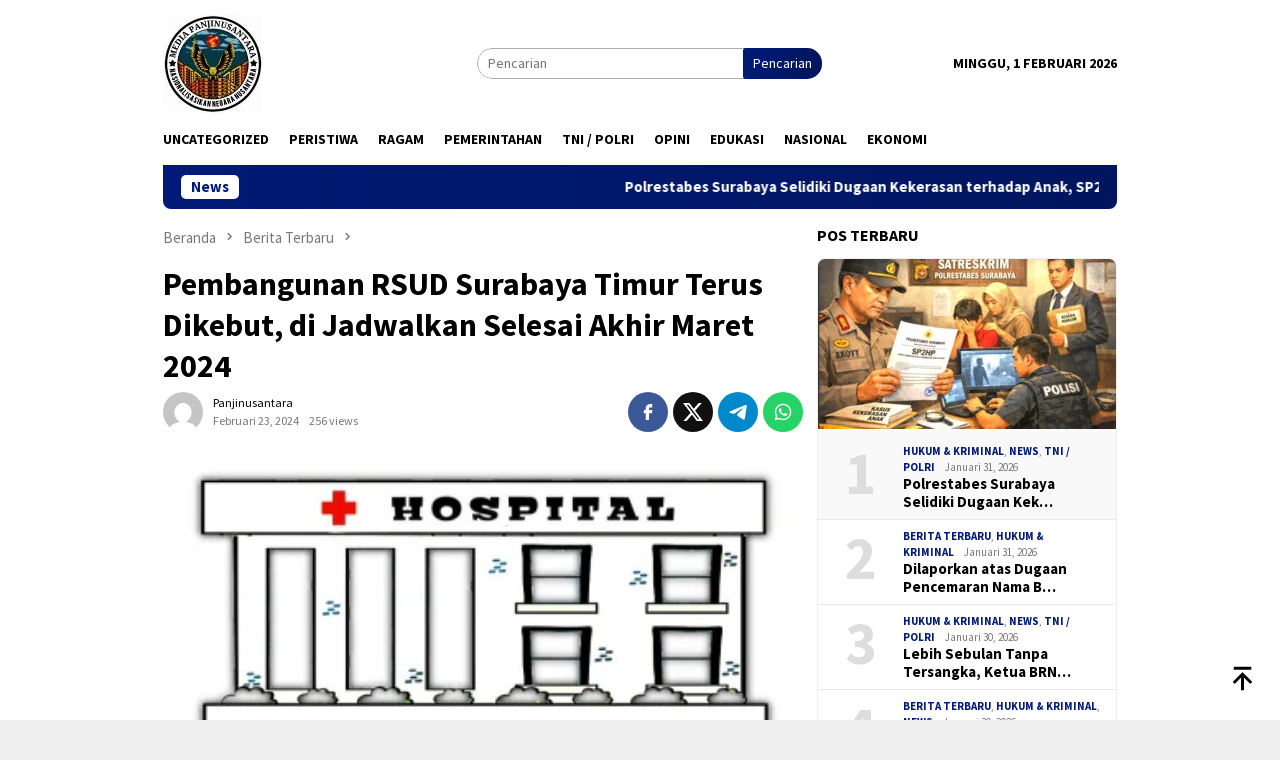

--- FILE ---
content_type: text/html; charset=UTF-8
request_url: https://panjinusantara.com/2024/02/23/pembangunan-rsud-surabaya-timur-terus-dikebut-di-jadwalkan-selesai-akhir-maret-2024/
body_size: 27263
content:
<!DOCTYPE html>
<html lang="id">
<head itemscope="itemscope" itemtype="http://schema.org/WebSite">
<meta charset="UTF-8">
<meta name="viewport" content="width=device-width, initial-scale=1">
<link rel="profile" href="http://gmpg.org/xfn/11">

<meta name='robots' content='index, follow, max-image-preview:large, max-snippet:-1, max-video-preview:-1' />

	<!-- This site is optimized with the Yoast SEO plugin v26.8 - https://yoast.com/product/yoast-seo-wordpress/ -->
	<title>Pembangunan RSUD Surabaya Timur Terus Dikebut, di Jadwalkan Selesai Akhir Maret 2024 - Panjinusantara</title>
	<link rel="canonical" href="https://panjinusantara.com/2024/02/23/pembangunan-rsud-surabaya-timur-terus-dikebut-di-jadwalkan-selesai-akhir-maret-2024/" />
	<meta property="og:locale" content="id_ID" />
	<meta property="og:type" content="article" />
	<meta property="og:title" content="Pembangunan RSUD Surabaya Timur Terus Dikebut, di Jadwalkan Selesai Akhir Maret 2024 - Panjinusantara" />
	<meta property="og:description" content="Surabaya, Panjinusantara.com &#8211; Pemerintah Kota (Pemkot) Surabaya, terus kebut pengerjaan Rumah Sakit Umum Daerah (RSUD) Selengkapnya" />
	<meta property="og:url" content="https://panjinusantara.com/2024/02/23/pembangunan-rsud-surabaya-timur-terus-dikebut-di-jadwalkan-selesai-akhir-maret-2024/" />
	<meta property="og:site_name" content="Panjinusantara" />
	<meta property="article:published_time" content="2024-02-23T08:02:24+00:00" />
	<meta property="article:modified_time" content="2024-02-23T08:04:24+00:00" />
	<meta property="og:image" content="https://panjinusantara.com/wp-content/uploads/2024/02/IMG_20240223_145051.jpg" />
	<meta property="og:image:width" content="389" />
	<meta property="og:image:height" content="292" />
	<meta property="og:image:type" content="image/jpeg" />
	<meta name="author" content="Panjinusantara" />
	<meta name="twitter:card" content="summary_large_image" />
	<meta name="twitter:label1" content="Ditulis oleh" />
	<meta name="twitter:data1" content="Panjinusantara" />
	<meta name="twitter:label2" content="Estimasi waktu membaca" />
	<meta name="twitter:data2" content="3 menit" />
	<script type="application/ld+json" class="yoast-schema-graph">{"@context":"https://schema.org","@graph":[{"@type":"Article","@id":"https://panjinusantara.com/2024/02/23/pembangunan-rsud-surabaya-timur-terus-dikebut-di-jadwalkan-selesai-akhir-maret-2024/#article","isPartOf":{"@id":"https://panjinusantara.com/2024/02/23/pembangunan-rsud-surabaya-timur-terus-dikebut-di-jadwalkan-selesai-akhir-maret-2024/"},"author":{"name":"Panjinusantara","@id":"https://panjinusantara.com/#/schema/person/3089b59ed02172f5e64528ced31e12ef"},"headline":"Pembangunan RSUD Surabaya Timur Terus Dikebut, di Jadwalkan Selesai Akhir Maret 2024","datePublished":"2024-02-23T08:02:24+00:00","dateModified":"2024-02-23T08:04:24+00:00","mainEntityOfPage":{"@id":"https://panjinusantara.com/2024/02/23/pembangunan-rsud-surabaya-timur-terus-dikebut-di-jadwalkan-selesai-akhir-maret-2024/"},"wordCount":412,"commentCount":0,"publisher":{"@id":"https://panjinusantara.com/#/schema/person/3089b59ed02172f5e64528ced31e12ef"},"image":{"@id":"https://panjinusantara.com/2024/02/23/pembangunan-rsud-surabaya-timur-terus-dikebut-di-jadwalkan-selesai-akhir-maret-2024/#primaryimage"},"thumbnailUrl":"https://panjinusantara.com/wp-content/uploads/2024/02/IMG_20240223_145051.jpg","keywords":["Dinkes Surabaya","DPRKPP Surabaya","Kota Surabaya","Pemkot Surabaya","RSUD Surabaya"],"articleSection":["Berita Terbaru"],"inLanguage":"id","potentialAction":[{"@type":"CommentAction","name":"Comment","target":["https://panjinusantara.com/2024/02/23/pembangunan-rsud-surabaya-timur-terus-dikebut-di-jadwalkan-selesai-akhir-maret-2024/#respond"]}]},{"@type":"WebPage","@id":"https://panjinusantara.com/2024/02/23/pembangunan-rsud-surabaya-timur-terus-dikebut-di-jadwalkan-selesai-akhir-maret-2024/","url":"https://panjinusantara.com/2024/02/23/pembangunan-rsud-surabaya-timur-terus-dikebut-di-jadwalkan-selesai-akhir-maret-2024/","name":"Pembangunan RSUD Surabaya Timur Terus Dikebut, di Jadwalkan Selesai Akhir Maret 2024 - Panjinusantara","isPartOf":{"@id":"https://panjinusantara.com/#website"},"primaryImageOfPage":{"@id":"https://panjinusantara.com/2024/02/23/pembangunan-rsud-surabaya-timur-terus-dikebut-di-jadwalkan-selesai-akhir-maret-2024/#primaryimage"},"image":{"@id":"https://panjinusantara.com/2024/02/23/pembangunan-rsud-surabaya-timur-terus-dikebut-di-jadwalkan-selesai-akhir-maret-2024/#primaryimage"},"thumbnailUrl":"https://panjinusantara.com/wp-content/uploads/2024/02/IMG_20240223_145051.jpg","datePublished":"2024-02-23T08:02:24+00:00","dateModified":"2024-02-23T08:04:24+00:00","breadcrumb":{"@id":"https://panjinusantara.com/2024/02/23/pembangunan-rsud-surabaya-timur-terus-dikebut-di-jadwalkan-selesai-akhir-maret-2024/#breadcrumb"},"inLanguage":"id","potentialAction":[{"@type":"ReadAction","target":["https://panjinusantara.com/2024/02/23/pembangunan-rsud-surabaya-timur-terus-dikebut-di-jadwalkan-selesai-akhir-maret-2024/"]}]},{"@type":"ImageObject","inLanguage":"id","@id":"https://panjinusantara.com/2024/02/23/pembangunan-rsud-surabaya-timur-terus-dikebut-di-jadwalkan-selesai-akhir-maret-2024/#primaryimage","url":"https://panjinusantara.com/wp-content/uploads/2024/02/IMG_20240223_145051.jpg","contentUrl":"https://panjinusantara.com/wp-content/uploads/2024/02/IMG_20240223_145051.jpg","width":389,"height":292,"caption":"Gambar ilustrasi"},{"@type":"BreadcrumbList","@id":"https://panjinusantara.com/2024/02/23/pembangunan-rsud-surabaya-timur-terus-dikebut-di-jadwalkan-selesai-akhir-maret-2024/#breadcrumb","itemListElement":[{"@type":"ListItem","position":1,"name":"Beranda","item":"https://panjinusantara.com/"},{"@type":"ListItem","position":2,"name":"Pembangunan RSUD Surabaya Timur Terus Dikebut, di Jadwalkan Selesai Akhir Maret 2024"}]},{"@type":"WebSite","@id":"https://panjinusantara.com/#website","url":"https://panjinusantara.com/","name":"Panjinusantara","description":"Nasionalisasikan Negara Nusantara","publisher":{"@id":"https://panjinusantara.com/#/schema/person/3089b59ed02172f5e64528ced31e12ef"},"potentialAction":[{"@type":"SearchAction","target":{"@type":"EntryPoint","urlTemplate":"https://panjinusantara.com/?s={search_term_string}"},"query-input":{"@type":"PropertyValueSpecification","valueRequired":true,"valueName":"search_term_string"}}],"inLanguage":"id"},{"@type":["Person","Organization"],"@id":"https://panjinusantara.com/#/schema/person/3089b59ed02172f5e64528ced31e12ef","name":"Panjinusantara","image":{"@type":"ImageObject","inLanguage":"id","@id":"https://panjinusantara.com/#/schema/person/image/","url":"https://panjinusantara.com/wp-content/uploads/2022/06/download-2.jpg","contentUrl":"https://panjinusantara.com/wp-content/uploads/2022/06/download-2.jpg","width":225,"height":225,"caption":"Panjinusantara"},"logo":{"@id":"https://panjinusantara.com/#/schema/person/image/"},"sameAs":["http://panjinusantara.com"],"url":"https://panjinusantara.com/author/panji-nusantara/"}]}</script>
	<!-- / Yoast SEO plugin. -->


<link rel='dns-prefetch' href='//fonts.googleapis.com' />
<link rel='dns-prefetch' href='//www.googletagmanager.com' />
<link rel="alternate" type="application/rss+xml" title="Panjinusantara &raquo; Feed" href="https://panjinusantara.com/feed/" />
<link rel="alternate" type="application/rss+xml" title="Panjinusantara &raquo; Umpan Komentar" href="https://panjinusantara.com/comments/feed/" />
<link rel="alternate" type="application/rss+xml" title="Panjinusantara &raquo; Pembangunan RSUD Surabaya Timur Terus Dikebut, di Jadwalkan Selesai Akhir Maret 2024 Umpan Komentar" href="https://panjinusantara.com/2024/02/23/pembangunan-rsud-surabaya-timur-terus-dikebut-di-jadwalkan-selesai-akhir-maret-2024/feed/" />
<link rel="alternate" title="oEmbed (JSON)" type="application/json+oembed" href="https://panjinusantara.com/wp-json/oembed/1.0/embed?url=https%3A%2F%2Fpanjinusantara.com%2F2024%2F02%2F23%2Fpembangunan-rsud-surabaya-timur-terus-dikebut-di-jadwalkan-selesai-akhir-maret-2024%2F" />
<link rel="alternate" title="oEmbed (XML)" type="text/xml+oembed" href="https://panjinusantara.com/wp-json/oembed/1.0/embed?url=https%3A%2F%2Fpanjinusantara.com%2F2024%2F02%2F23%2Fpembangunan-rsud-surabaya-timur-terus-dikebut-di-jadwalkan-selesai-akhir-maret-2024%2F&#038;format=xml" />
<!-- panjinusantara.com is managing ads with Advanced Ads 2.0.16 – https://wpadvancedads.com/ --><script id="panji-ready">
			window.advanced_ads_ready=function(e,a){a=a||"complete";var d=function(e){return"interactive"===a?"loading"!==e:"complete"===e};d(document.readyState)?e():document.addEventListener("readystatechange",(function(a){d(a.target.readyState)&&e()}),{once:"interactive"===a})},window.advanced_ads_ready_queue=window.advanced_ads_ready_queue||[];		</script>
		<style id='wp-img-auto-sizes-contain-inline-css' type='text/css'>
img:is([sizes=auto i],[sizes^="auto," i]){contain-intrinsic-size:3000px 1500px}
/*# sourceURL=wp-img-auto-sizes-contain-inline-css */
</style>
<style id='wp-emoji-styles-inline-css' type='text/css'>

	img.wp-smiley, img.emoji {
		display: inline !important;
		border: none !important;
		box-shadow: none !important;
		height: 1em !important;
		width: 1em !important;
		margin: 0 0.07em !important;
		vertical-align: -0.1em !important;
		background: none !important;
		padding: 0 !important;
	}
/*# sourceURL=wp-emoji-styles-inline-css */
</style>
<link rel='stylesheet' id='bloggingpro-fonts-css' href='https://fonts.googleapis.com/css?family=Source+Sans+Pro%3Aregular%2Citalic%2C700%2C300%26subset%3Dlatin%2C&#038;ver=1.3.8' type='text/css' media='all' />
<link rel='stylesheet' id='bloggingpro-style-css' href='https://panjinusantara.com/wp-content/themes/bloggingpro/style.css?ver=1.3.8' type='text/css' media='all' />
<style id='bloggingpro-style-inline-css' type='text/css'>
kbd,a.button,button,.button,button.button,input[type="button"],input[type="reset"],input[type="submit"],.tagcloud a,ul.page-numbers li a.prev.page-numbers,ul.page-numbers li a.next.page-numbers,ul.page-numbers li span.page-numbers,.page-links > .page-link-number,.cat-links ul li a,.entry-footer .tag-text,.gmr-recentposts-widget li.listpost-gallery .gmr-rp-content .gmr-metacontent .cat-links-content a,.page-links > .post-page-numbers.current span,ol.comment-list li div.reply a,#cancel-comment-reply-link,.entry-footer .tags-links a:hover,.gmr-topnotification{background-color:#001b77;}#primary-menu > li ul .current-menu-item > a,#primary-menu .sub-menu > li:hover > a,.cat-links-content a,.tagcloud li:before,a:hover,a:focus,a:active,.gmr-ontop:hover path,#navigationamp button.close-topnavmenu-wrap,.sidr a#sidr-id-close-topnavmenu-button,.sidr-class-menu-item i._mi,.sidr-class-menu-item img._mi,.text-marquee{color:#001b77;}.widget-title:after,a.button,button,.button,button.button,input[type="button"],input[type="reset"],input[type="submit"],.tagcloud a,.sticky .gmr-box-content,.bypostauthor > .comment-body,.gmr-ajax-loader div:nth-child(1),.gmr-ajax-loader div:nth-child(2),.entry-footer .tags-links a:hover{border-color:#001b77;}a,.gmr-ontop path{color:#000000;}.entry-content-single p a{color:#FF5722;}body{color:#000000;font-family:"Source Sans Pro","Helvetica Neue",sans-serif;font-weight:500;font-size:14px;}.site-header{background-image:url();-webkit-background-size:auto;-moz-background-size:auto;-o-background-size:auto;background-size:auto;background-repeat:repeat;background-position:center top;background-attachment:scroll;}.site-header,.gmr-verytopbanner{background-color:#ffffff;}.site-title a{color:#FF5722;}.site-description{color:#999999;}.top-header{background-color:#ffffff;}#gmr-responsive-menu,.gmr-mainmenu #primary-menu > li > a,.search-trigger .gmr-icon{color:#000000;}.gmr-mainmenu #primary-menu > li.menu-border > a span,.gmr-mainmenu #primary-menu > li.page_item_has_children > a:after,.gmr-mainmenu #primary-menu > li.menu-item-has-children > a:after,.gmr-mainmenu #primary-menu .sub-menu > li.page_item_has_children > a:after,.gmr-mainmenu #primary-menu .sub-menu > li.menu-item-has-children > a:after{border-color:#000000;}#gmr-responsive-menu:hover,.gmr-mainmenu #primary-menu > li:hover > a,.gmr-mainmenu #primary-menu > .current-menu-item > a,.gmr-mainmenu #primary-menu .current-menu-ancestor > a,.gmr-mainmenu #primary-menu .current_page_item > a,.gmr-mainmenu #primary-menu .current_page_ancestor > a,.search-trigger .gmr-icon:hover{color:#FF5722;}.gmr-mainmenu #primary-menu > li.menu-border:hover > a span,.gmr-mainmenu #primary-menu > li.menu-border.current-menu-item > a span,.gmr-mainmenu #primary-menu > li.menu-border.current-menu-ancestor > a span,.gmr-mainmenu #primary-menu > li.menu-border.current_page_item > a span,.gmr-mainmenu #primary-menu > li.menu-border.current_page_ancestor > a span,.gmr-mainmenu #primary-menu > li.page_item_has_children:hover > a:after,.gmr-mainmenu #primary-menu > li.menu-item-has-children:hover > a:after,.gmr-mainmenu #primary-menu .sub-menu > li.page_item_has_children:hover > a:after,.gmr-mainmenu #primary-menu .sub-menu > li.menu-item-has-children:hover > a:after{border-color:#FF5722;}.secondwrap-menu .gmr-mainmenu #primary-menu > li > a,.secondwrap-menu .search-trigger .gmr-icon{color:#555555;}#primary-menu > li.menu-border > a span{border-color:#555555;}.secondwrap-menu .gmr-mainmenu #primary-menu > li:hover > a,.secondwrap-menu .gmr-mainmenu #primary-menu > .current-menu-item > a,.secondwrap-menu .gmr-mainmenu #primary-menu .current-menu-ancestor > a,.secondwrap-menu .gmr-mainmenu #primary-menu .current_page_item > a,.secondwrap-menu .gmr-mainmenu #primary-menu .current_page_ancestor > a,.secondwrap-menu .gmr-mainmenu #primary-menu > li.page_item_has_children:hover > a:after,.secondwrap-menu .gmr-mainmenu #primary-menu > li.menu-item-has-children:hover > a:after,.secondwrap-menu .gmr-mainmenu #primary-menu .sub-menu > li.page_item_has_children:hover > a:after,.secondwrap-menu .gmr-mainmenu #primary-menu .sub-menu > li.menu-item-has-children:hover > a:after,.secondwrap-menu .search-trigger .gmr-icon:hover{color:#FF5722;}.secondwrap-menu .gmr-mainmenu #primary-menu > li.menu-border:hover > a span,.secondwrap-menu .gmr-mainmenu #primary-menu > li.menu-border.current-menu-item > a span,.secondwrap-menu .gmr-mainmenu #primary-menu > li.menu-border.current-menu-ancestor > a span,.secondwrap-menu .gmr-mainmenu #primary-menu > li.menu-border.current_page_item > a span,.secondwrap-menu .gmr-mainmenu #primary-menu > li.menu-border.current_page_ancestor > a span,.secondwrap-menu .gmr-mainmenu #primary-menu > li.page_item_has_children:hover > a:after,.secondwrap-menu .gmr-mainmenu #primary-menu > li.menu-item-has-children:hover > a:after,.secondwrap-menu .gmr-mainmenu #primary-menu .sub-menu > li.page_item_has_children:hover > a:after,.secondwrap-menu .gmr-mainmenu #primary-menu .sub-menu > li.menu-item-has-children:hover > a:after{border-color:#FF5722;}h1,h2,h3,h4,h5,h6,.h1,.h2,.h3,.h4,.h5,.h6,.site-title,#primary-menu > li > a,.gmr-rp-biglink a,.gmr-rp-link a,.gmr-gallery-related ul li p a{font-family:"Source Sans Pro","Helvetica Neue",sans-serif;}.entry-main-single,.entry-main-single p{font-size:16px;}h1.title,h1.entry-title{font-size:32px;}h2.entry-title{font-size:18px;}.footer-container{background-color:#F5F5F5;}.widget-footer,.content-footer,.site-footer,.content-footer h3.widget-title{color:#000000;}.widget-footer a,.content-footer a,.site-footer a{color:#000000;}.widget-footer a:hover,.content-footer a:hover,.site-footer a:hover{color:#FF5722;}
/*# sourceURL=bloggingpro-style-inline-css */
</style>
<script type="text/javascript" src="https://panjinusantara.com/wp-includes/js/jquery/jquery.min.js?ver=3.7.1" id="jquery-core-js"></script>
<script type="text/javascript" src="https://panjinusantara.com/wp-includes/js/jquery/jquery-migrate.min.js?ver=3.4.1" id="jquery-migrate-js"></script>
<script type="text/javascript" id="advanced-ads-advanced-js-js-extra">
/* <![CDATA[ */
var advads_options = {"blog_id":"1","privacy":{"enabled":false,"consent-method":"","custom-cookie-name":"","custom-cookie-value":"","state":"not_needed"}};
//# sourceURL=advanced-ads-advanced-js-js-extra
/* ]]> */
</script>
<script type="text/javascript" src="https://panjinusantara.com/wp-content/plugins/advanced-ads/public/assets/js/advanced.min.js?ver=2.0.16" id="advanced-ads-advanced-js-js"></script>
<link rel="https://api.w.org/" href="https://panjinusantara.com/wp-json/" /><link rel="alternate" title="JSON" type="application/json" href="https://panjinusantara.com/wp-json/wp/v2/posts/5058" /><link rel="EditURI" type="application/rsd+xml" title="RSD" href="https://panjinusantara.com/xmlrpc.php?rsd" />
<meta name="generator" content="WordPress 6.9" />
<link rel='shortlink' href='https://panjinusantara.com/?p=5058' />
<meta name="generator" content="Site Kit by Google 1.171.0" /><link rel="pingback" href="https://panjinusantara.com/xmlrpc.php"><script async src="https://pagead2.googlesyndication.com/pagead/js/adsbygoogle.js?client=ca-pub-9708125889503012"
     crossorigin="anonymous"></script><style>ins.adsbygoogle { background-color: transparent; padding: 0; }</style><link rel="icon" href="https://panjinusantara.com/wp-content/uploads/2025/04/IMG_20250429_175621-60x60.jpg" sizes="32x32" />
<link rel="icon" href="https://panjinusantara.com/wp-content/uploads/2025/04/IMG_20250429_175621.jpg" sizes="192x192" />
<link rel="apple-touch-icon" href="https://panjinusantara.com/wp-content/uploads/2025/04/IMG_20250429_175621.jpg" />
<meta name="msapplication-TileImage" content="https://panjinusantara.com/wp-content/uploads/2025/04/IMG_20250429_175621.jpg" />
<style id='global-styles-inline-css' type='text/css'>
:root{--wp--preset--aspect-ratio--square: 1;--wp--preset--aspect-ratio--4-3: 4/3;--wp--preset--aspect-ratio--3-4: 3/4;--wp--preset--aspect-ratio--3-2: 3/2;--wp--preset--aspect-ratio--2-3: 2/3;--wp--preset--aspect-ratio--16-9: 16/9;--wp--preset--aspect-ratio--9-16: 9/16;--wp--preset--color--black: #000000;--wp--preset--color--cyan-bluish-gray: #abb8c3;--wp--preset--color--white: #ffffff;--wp--preset--color--pale-pink: #f78da7;--wp--preset--color--vivid-red: #cf2e2e;--wp--preset--color--luminous-vivid-orange: #ff6900;--wp--preset--color--luminous-vivid-amber: #fcb900;--wp--preset--color--light-green-cyan: #7bdcb5;--wp--preset--color--vivid-green-cyan: #00d084;--wp--preset--color--pale-cyan-blue: #8ed1fc;--wp--preset--color--vivid-cyan-blue: #0693e3;--wp--preset--color--vivid-purple: #9b51e0;--wp--preset--gradient--vivid-cyan-blue-to-vivid-purple: linear-gradient(135deg,rgb(6,147,227) 0%,rgb(155,81,224) 100%);--wp--preset--gradient--light-green-cyan-to-vivid-green-cyan: linear-gradient(135deg,rgb(122,220,180) 0%,rgb(0,208,130) 100%);--wp--preset--gradient--luminous-vivid-amber-to-luminous-vivid-orange: linear-gradient(135deg,rgb(252,185,0) 0%,rgb(255,105,0) 100%);--wp--preset--gradient--luminous-vivid-orange-to-vivid-red: linear-gradient(135deg,rgb(255,105,0) 0%,rgb(207,46,46) 100%);--wp--preset--gradient--very-light-gray-to-cyan-bluish-gray: linear-gradient(135deg,rgb(238,238,238) 0%,rgb(169,184,195) 100%);--wp--preset--gradient--cool-to-warm-spectrum: linear-gradient(135deg,rgb(74,234,220) 0%,rgb(151,120,209) 20%,rgb(207,42,186) 40%,rgb(238,44,130) 60%,rgb(251,105,98) 80%,rgb(254,248,76) 100%);--wp--preset--gradient--blush-light-purple: linear-gradient(135deg,rgb(255,206,236) 0%,rgb(152,150,240) 100%);--wp--preset--gradient--blush-bordeaux: linear-gradient(135deg,rgb(254,205,165) 0%,rgb(254,45,45) 50%,rgb(107,0,62) 100%);--wp--preset--gradient--luminous-dusk: linear-gradient(135deg,rgb(255,203,112) 0%,rgb(199,81,192) 50%,rgb(65,88,208) 100%);--wp--preset--gradient--pale-ocean: linear-gradient(135deg,rgb(255,245,203) 0%,rgb(182,227,212) 50%,rgb(51,167,181) 100%);--wp--preset--gradient--electric-grass: linear-gradient(135deg,rgb(202,248,128) 0%,rgb(113,206,126) 100%);--wp--preset--gradient--midnight: linear-gradient(135deg,rgb(2,3,129) 0%,rgb(40,116,252) 100%);--wp--preset--font-size--small: 13px;--wp--preset--font-size--medium: 20px;--wp--preset--font-size--large: 36px;--wp--preset--font-size--x-large: 42px;--wp--preset--spacing--20: 0.44rem;--wp--preset--spacing--30: 0.67rem;--wp--preset--spacing--40: 1rem;--wp--preset--spacing--50: 1.5rem;--wp--preset--spacing--60: 2.25rem;--wp--preset--spacing--70: 3.38rem;--wp--preset--spacing--80: 5.06rem;--wp--preset--shadow--natural: 6px 6px 9px rgba(0, 0, 0, 0.2);--wp--preset--shadow--deep: 12px 12px 50px rgba(0, 0, 0, 0.4);--wp--preset--shadow--sharp: 6px 6px 0px rgba(0, 0, 0, 0.2);--wp--preset--shadow--outlined: 6px 6px 0px -3px rgb(255, 255, 255), 6px 6px rgb(0, 0, 0);--wp--preset--shadow--crisp: 6px 6px 0px rgb(0, 0, 0);}:where(.is-layout-flex){gap: 0.5em;}:where(.is-layout-grid){gap: 0.5em;}body .is-layout-flex{display: flex;}.is-layout-flex{flex-wrap: wrap;align-items: center;}.is-layout-flex > :is(*, div){margin: 0;}body .is-layout-grid{display: grid;}.is-layout-grid > :is(*, div){margin: 0;}:where(.wp-block-columns.is-layout-flex){gap: 2em;}:where(.wp-block-columns.is-layout-grid){gap: 2em;}:where(.wp-block-post-template.is-layout-flex){gap: 1.25em;}:where(.wp-block-post-template.is-layout-grid){gap: 1.25em;}.has-black-color{color: var(--wp--preset--color--black) !important;}.has-cyan-bluish-gray-color{color: var(--wp--preset--color--cyan-bluish-gray) !important;}.has-white-color{color: var(--wp--preset--color--white) !important;}.has-pale-pink-color{color: var(--wp--preset--color--pale-pink) !important;}.has-vivid-red-color{color: var(--wp--preset--color--vivid-red) !important;}.has-luminous-vivid-orange-color{color: var(--wp--preset--color--luminous-vivid-orange) !important;}.has-luminous-vivid-amber-color{color: var(--wp--preset--color--luminous-vivid-amber) !important;}.has-light-green-cyan-color{color: var(--wp--preset--color--light-green-cyan) !important;}.has-vivid-green-cyan-color{color: var(--wp--preset--color--vivid-green-cyan) !important;}.has-pale-cyan-blue-color{color: var(--wp--preset--color--pale-cyan-blue) !important;}.has-vivid-cyan-blue-color{color: var(--wp--preset--color--vivid-cyan-blue) !important;}.has-vivid-purple-color{color: var(--wp--preset--color--vivid-purple) !important;}.has-black-background-color{background-color: var(--wp--preset--color--black) !important;}.has-cyan-bluish-gray-background-color{background-color: var(--wp--preset--color--cyan-bluish-gray) !important;}.has-white-background-color{background-color: var(--wp--preset--color--white) !important;}.has-pale-pink-background-color{background-color: var(--wp--preset--color--pale-pink) !important;}.has-vivid-red-background-color{background-color: var(--wp--preset--color--vivid-red) !important;}.has-luminous-vivid-orange-background-color{background-color: var(--wp--preset--color--luminous-vivid-orange) !important;}.has-luminous-vivid-amber-background-color{background-color: var(--wp--preset--color--luminous-vivid-amber) !important;}.has-light-green-cyan-background-color{background-color: var(--wp--preset--color--light-green-cyan) !important;}.has-vivid-green-cyan-background-color{background-color: var(--wp--preset--color--vivid-green-cyan) !important;}.has-pale-cyan-blue-background-color{background-color: var(--wp--preset--color--pale-cyan-blue) !important;}.has-vivid-cyan-blue-background-color{background-color: var(--wp--preset--color--vivid-cyan-blue) !important;}.has-vivid-purple-background-color{background-color: var(--wp--preset--color--vivid-purple) !important;}.has-black-border-color{border-color: var(--wp--preset--color--black) !important;}.has-cyan-bluish-gray-border-color{border-color: var(--wp--preset--color--cyan-bluish-gray) !important;}.has-white-border-color{border-color: var(--wp--preset--color--white) !important;}.has-pale-pink-border-color{border-color: var(--wp--preset--color--pale-pink) !important;}.has-vivid-red-border-color{border-color: var(--wp--preset--color--vivid-red) !important;}.has-luminous-vivid-orange-border-color{border-color: var(--wp--preset--color--luminous-vivid-orange) !important;}.has-luminous-vivid-amber-border-color{border-color: var(--wp--preset--color--luminous-vivid-amber) !important;}.has-light-green-cyan-border-color{border-color: var(--wp--preset--color--light-green-cyan) !important;}.has-vivid-green-cyan-border-color{border-color: var(--wp--preset--color--vivid-green-cyan) !important;}.has-pale-cyan-blue-border-color{border-color: var(--wp--preset--color--pale-cyan-blue) !important;}.has-vivid-cyan-blue-border-color{border-color: var(--wp--preset--color--vivid-cyan-blue) !important;}.has-vivid-purple-border-color{border-color: var(--wp--preset--color--vivid-purple) !important;}.has-vivid-cyan-blue-to-vivid-purple-gradient-background{background: var(--wp--preset--gradient--vivid-cyan-blue-to-vivid-purple) !important;}.has-light-green-cyan-to-vivid-green-cyan-gradient-background{background: var(--wp--preset--gradient--light-green-cyan-to-vivid-green-cyan) !important;}.has-luminous-vivid-amber-to-luminous-vivid-orange-gradient-background{background: var(--wp--preset--gradient--luminous-vivid-amber-to-luminous-vivid-orange) !important;}.has-luminous-vivid-orange-to-vivid-red-gradient-background{background: var(--wp--preset--gradient--luminous-vivid-orange-to-vivid-red) !important;}.has-very-light-gray-to-cyan-bluish-gray-gradient-background{background: var(--wp--preset--gradient--very-light-gray-to-cyan-bluish-gray) !important;}.has-cool-to-warm-spectrum-gradient-background{background: var(--wp--preset--gradient--cool-to-warm-spectrum) !important;}.has-blush-light-purple-gradient-background{background: var(--wp--preset--gradient--blush-light-purple) !important;}.has-blush-bordeaux-gradient-background{background: var(--wp--preset--gradient--blush-bordeaux) !important;}.has-luminous-dusk-gradient-background{background: var(--wp--preset--gradient--luminous-dusk) !important;}.has-pale-ocean-gradient-background{background: var(--wp--preset--gradient--pale-ocean) !important;}.has-electric-grass-gradient-background{background: var(--wp--preset--gradient--electric-grass) !important;}.has-midnight-gradient-background{background: var(--wp--preset--gradient--midnight) !important;}.has-small-font-size{font-size: var(--wp--preset--font-size--small) !important;}.has-medium-font-size{font-size: var(--wp--preset--font-size--medium) !important;}.has-large-font-size{font-size: var(--wp--preset--font-size--large) !important;}.has-x-large-font-size{font-size: var(--wp--preset--font-size--x-large) !important;}
/*# sourceURL=global-styles-inline-css */
</style>
</head>

<body class="wp-singular post-template-default single single-post postid-5058 single-format-standard wp-theme-bloggingpro gmr-theme idtheme kentooz gmr-sticky group-blog aa-prefix-panji- aa-disabled-bots" itemscope="itemscope" itemtype="http://schema.org/WebPage">
<div id="full-container">
<a class="skip-link screen-reader-text" href="#main">Loncat ke konten</a>


<header id="masthead" class="site-header" role="banner" itemscope="itemscope" itemtype="http://schema.org/WPHeader">
	<div class="container">
					<div class="clearfix gmr-headwrapper">

				<div class="list-table clearfix">
					<div class="table-row">
						<div class="table-cell onlymobile-menu">
															<a id="gmr-responsive-menu" href="#menus" rel="nofollow" title="Menu Mobile"><svg xmlns="http://www.w3.org/2000/svg" xmlns:xlink="http://www.w3.org/1999/xlink" aria-hidden="true" role="img" width="1em" height="1em" preserveAspectRatio="xMidYMid meet" viewBox="0 0 24 24"><path d="M3 6h18v2H3V6m0 5h18v2H3v-2m0 5h18v2H3v-2z" fill="currentColor"/></svg><span class="screen-reader-text">Menu Mobile</span></a>
													</div>
												<div class="close-topnavmenu-wrap"><a id="close-topnavmenu-button" rel="nofollow" href="#"><svg xmlns="http://www.w3.org/2000/svg" xmlns:xlink="http://www.w3.org/1999/xlink" aria-hidden="true" role="img" width="1em" height="1em" preserveAspectRatio="xMidYMid meet" viewBox="0 0 24 24"><path d="M12 20c-4.41 0-8-3.59-8-8s3.59-8 8-8s8 3.59 8 8s-3.59 8-8 8m0-18C6.47 2 2 6.47 2 12s4.47 10 10 10s10-4.47 10-10S17.53 2 12 2m2.59 6L12 10.59L9.41 8L8 9.41L10.59 12L8 14.59L9.41 16L12 13.41L14.59 16L16 14.59L13.41 12L16 9.41L14.59 8z" fill="currentColor"/></svg></a></div>
												<div class="table-cell gmr-logo">
															<div class="logo-wrap">
									<a href="https://panjinusantara.com/" class="custom-logo-link" itemprop="url" title="Panjinusantara">
										<img src="https://panjinusantara.com/wp-content/uploads/2023/10/PanjiNusLogo-e1698025321719.jpg" alt="Panjinusantara" title="Panjinusantara" />
									</a>
								</div>
														</div>
													<div class="table-cell search">
								<a id="search-menu-button-top" class="responsive-searchbtn pull-right" href="#" rel="nofollow"><svg xmlns="http://www.w3.org/2000/svg" xmlns:xlink="http://www.w3.org/1999/xlink" aria-hidden="true" role="img" width="1em" height="1em" preserveAspectRatio="xMidYMid meet" viewBox="0 0 24 24"><g fill="none"><path d="M21 21l-4.486-4.494M19 10.5a8.5 8.5 0 1 1-17 0a8.5 8.5 0 0 1 17 0z" stroke="currentColor" stroke-width="2" stroke-linecap="round"/></g></svg></a>
								<form method="get" id="search-topsearchform-container" class="gmr-searchform searchform topsearchform" action="https://panjinusantara.com/">
									<input type="text" name="s" id="s" placeholder="Pencarian" />
									<button type="submit" class="topsearch-submit">Pencarian</button>
								</form>
							</div>
							<div class="table-cell gmr-table-date">
								<span class="gmr-top-date pull-right" data-lang="id"></span>
							</div>
											</div>
				</div>
							</div>
				</div><!-- .container -->
</header><!-- #masthead -->

<div class="top-header">
	<div class="container">
	<div class="gmr-menuwrap mainwrap-menu clearfix">
		<nav id="site-navigation" class="gmr-mainmenu" role="navigation" itemscope="itemscope" itemtype="http://schema.org/SiteNavigationElement">
			<ul id="primary-menu" class="menu"><li class="menu-item menu-item-type-menulogo-btn gmr-menulogo-btn"></li><li id="menu-item-974" class="menu-item menu-item-type-taxonomy menu-item-object-category menu-item-974"><a href="https://panjinusantara.com/category/uncategorized/" itemprop="url"><span itemprop="name">Uncategorized</span></a></li>
<li id="menu-item-975" class="menu-item menu-item-type-taxonomy menu-item-object-category menu-item-975"><a href="https://panjinusantara.com/category/peristiwa/" itemprop="url"><span itemprop="name">Peristiwa</span></a></li>
<li id="menu-item-976" class="menu-item menu-item-type-taxonomy menu-item-object-category menu-item-976"><a href="https://panjinusantara.com/category/ragam/" itemprop="url"><span itemprop="name">Ragam</span></a></li>
<li id="menu-item-977" class="menu-item menu-item-type-taxonomy menu-item-object-category menu-item-977"><a href="https://panjinusantara.com/category/pemerintahan/" itemprop="url"><span itemprop="name">Pemerintahan</span></a></li>
<li id="menu-item-980" class="menu-item menu-item-type-taxonomy menu-item-object-category menu-item-980"><a href="https://panjinusantara.com/category/tni-polri/" itemprop="url"><span itemprop="name">TNI / POLRI</span></a></li>
<li id="menu-item-982" class="menu-item menu-item-type-taxonomy menu-item-object-category menu-item-982"><a href="https://panjinusantara.com/category/opini/" itemprop="url"><span itemprop="name">Opini</span></a></li>
<li id="menu-item-983" class="menu-item menu-item-type-taxonomy menu-item-object-category menu-item-983"><a href="https://panjinusantara.com/category/edukasi/" itemprop="url"><span itemprop="name">Edukasi</span></a></li>
<li id="menu-item-984" class="menu-item menu-item-type-taxonomy menu-item-object-category menu-item-984"><a href="https://panjinusantara.com/category/nasional/" itemprop="url"><span itemprop="name">Nasional</span></a></li>
<li id="menu-item-985" class="menu-item menu-item-type-taxonomy menu-item-object-category menu-item-985"><a href="https://panjinusantara.com/category/ekonomi/" itemprop="url"><span itemprop="name">Ekonomi</span></a></li>
<li class="menu-item menu-item-type-search-btn gmr-search-btn pull-right"><a id="search-menu-button" href="#" rel="nofollow"><svg xmlns="http://www.w3.org/2000/svg" xmlns:xlink="http://www.w3.org/1999/xlink" aria-hidden="true" role="img" width="1em" height="1em" preserveAspectRatio="xMidYMid meet" viewBox="0 0 24 24"><g fill="none"><path d="M21 21l-4.486-4.494M19 10.5a8.5 8.5 0 1 1-17 0a8.5 8.5 0 0 1 17 0z" stroke="currentColor" stroke-width="2" stroke-linecap="round"/></g></svg></a><div class="search-dropdown search" id="search-dropdown-container"><form method="get" class="gmr-searchform searchform" action="https://panjinusantara.com/"><input type="text" name="s" id="s" placeholder="Pencarian" /></form></div></li></ul>		</nav><!-- #site-navigation -->
	</div>
		</div><!-- .container -->
</div><!-- .top-header -->
<div class="site inner-wrap" id="site-container">

<div class="container"><div class="gmr-topnotification"><div class="wrap-marquee"><div class="text-marquee">News</div><span class="marquee">				<a href="https://panjinusantara.com/2026/01/31/polrestabes-surabaya-selidiki-dugaan-kekerasan-terhadap-anak-sp2hp-dikirim-ke-pelapor/" class="gmr-recent-marquee" title="Polrestabes Surabaya Selidiki Dugaan Kekerasan terhadap Anak, SP2HP Dikirim ke Pelapor">Polrestabes Surabaya Selidiki Dugaan Kekerasan terhadap Anak, SP2HP Dikirim ke Pelapor</a>
							<a href="https://panjinusantara.com/2026/01/31/dilaporkan-atas-dugaan-pencemaran-nama-baik-pemred-mimbar-demokrasi-siap-hadapi-proses-hukum/" class="gmr-recent-marquee" title="Dilaporkan atas Dugaan Pencemaran Nama Baik, Pemred Mimbar Demokrasi Siap Hadapi Proses Hukum">Dilaporkan atas Dugaan Pencemaran Nama Baik, Pemred Mimbar Demokrasi Siap Hadapi Proses Hukum</a>
							<a href="https://panjinusantara.com/2026/01/30/lebih-sebulan-tanpa-tersangka-ketua-brn-jatim-akan-kirim-karangan-bunga-ke-polres-pasuruan/" class="gmr-recent-marquee" title="Lebih Sebulan Tanpa Tersangka, Ketua BRN Jatim Akan Kirim Karangan Bunga ke Polres Pasuruan">Lebih Sebulan Tanpa Tersangka, Ketua BRN Jatim Akan Kirim Karangan Bunga ke Polres Pasuruan</a>
							<a href="https://panjinusantara.com/2026/01/30/advokat-soroti-kasus-suami-korban-kejar-jambret-jadi-tersangka-di-sleman-dinilai-cederai-rasa-keadilan/" class="gmr-recent-marquee" title="Advokat Soroti Kasus Suami Korban Kejar Jambret Jadi Tersangka di Sleman, Dinilai Cederai Rasa Keadilan">Advokat Soroti Kasus Suami Korban Kejar Jambret Jadi Tersangka di Sleman, Dinilai Cederai Rasa Keadilan</a>
							<a href="https://panjinusantara.com/2026/01/29/psht-cabang-surabaya-serahkan-legalitas-resmi-ke-koramil-dan-polsek-rungkut/" class="gmr-recent-marquee" title="PSHT Cabang Surabaya Serahkan Legalitas Resmi ke Koramil dan Polsek Rungkut">PSHT Cabang Surabaya Serahkan Legalitas Resmi ke Koramil dan Polsek Rungkut</a>
			</span></div></div></div>

	<div id="content" class="gmr-content">

		<div class="container">
			<div class="row">

<div id="primary" class="col-md-main">
	<div class="content-area gmr-single-wrap">
					<div class="breadcrumbs" itemscope itemtype="https://schema.org/BreadcrumbList">
																								<span class="first-item" itemprop="itemListElement" itemscope itemtype="https://schema.org/ListItem">
									<a itemscope itemtype="https://schema.org/WebPage" itemprop="item" itemid="https://panjinusantara.com/" href="https://panjinusantara.com/">
										<span itemprop="name">Beranda</span>
									</a>
									<span itemprop="position" content="1"></span>
								</span>
														<span class="separator"><svg xmlns="http://www.w3.org/2000/svg" xmlns:xlink="http://www.w3.org/1999/xlink" aria-hidden="true" role="img" width="1em" height="1em" preserveAspectRatio="xMidYMid meet" viewBox="0 0 24 24"><path d="M8.59 16.59L13.17 12L8.59 7.41L10 6l6 6l-6 6l-1.41-1.41z" fill="currentColor"/></svg></span>
																															<span class="0-item" itemprop="itemListElement" itemscope itemtype="http://schema.org/ListItem">
									<a itemscope itemtype="https://schema.org/WebPage" itemprop="item" itemid="https://panjinusantara.com/category/berita-terbaru/" href="https://panjinusantara.com/category/berita-terbaru/">
										<span itemprop="name">Berita Terbaru</span>
									</a>
									<span itemprop="position" content="2"></span>
								</span>
														<span class="separator"><svg xmlns="http://www.w3.org/2000/svg" xmlns:xlink="http://www.w3.org/1999/xlink" aria-hidden="true" role="img" width="1em" height="1em" preserveAspectRatio="xMidYMid meet" viewBox="0 0 24 24"><path d="M8.59 16.59L13.17 12L8.59 7.41L10 6l6 6l-6 6l-1.41-1.41z" fill="currentColor"/></svg></span>
																						<span class="last-item" itemscope itemtype="https://schema.org/ListItem">
							<span itemprop="name">Pembangunan RSUD Surabaya Timur Terus Dikebut, di Jadwalkan Selesai Akhir Maret 2024</span>
							<span itemprop="position" content="3"></span>
						</span>
															</div>
					<main id="main" class="site-main" role="main">
		<div class="inner-container">
			
<article id="post-5058" class="post-5058 post type-post status-publish format-standard has-post-thumbnail hentry category-berita-terbaru tag-dinkes-surabaya tag-dprkpp-surabaya tag-kota-surabaya tag-pemkot-surabaya tag-rsud-surabaya newstopic-dinas-perumahan-rakyat-kawasan-permukiman-serta-pertanahan-dprkpp-kota-surabaya newstopic-mengejar-pengerjaan-struktur-bangunan-yang-dijadwalkan-selesai-pada-akhir-maret-2024 newstopic-panjinusantara-com newstopic-pemerintah-kota-pemkot-surabaya newstopic-surabaya newstopic-terus-kebut-pengerjaan-rumah-sakit-umum-daerah-rsud-surabaya-timur-saat-ini" itemscope="itemscope" itemtype="http://schema.org/CreativeWork">
	<div class="gmr-box-content gmr-single">
		<header class="entry-header">
			<h1 class="entry-title" itemprop="headline">Pembangunan RSUD Surabaya Timur Terus Dikebut, di Jadwalkan Selesai Akhir Maret 2024</h1><div class="list-table clearfix"><div class="table-row"><div class="table-cell gmr-gravatar-metasingle"><a class="url" href="https://panjinusantara.com/author/panji-nusantara/" title="Permalink ke: Panjinusantara" itemprop="url"><img alt='Gambar Gravatar' title='Gravatar' src='https://secure.gravatar.com/avatar/95eb676328e3b4c38057cb36c4f95034791be32dad707bc1807c1213c9b648eb?s=40&#038;d=mm&#038;r=g' srcset='https://secure.gravatar.com/avatar/95eb676328e3b4c38057cb36c4f95034791be32dad707bc1807c1213c9b648eb?s=80&#038;d=mm&#038;r=g 2x' class='avatar avatar-40 photo img-cicle' height='40' width='40' decoding='async'/></a></div><div class="table-cell gmr-content-metasingle"><div class="posted-by"> <span class="entry-author vcard" itemprop="author" itemscope="itemscope" itemtype="http://schema.org/person"><a class="url fn n" href="https://panjinusantara.com/author/panji-nusantara/" title="Permalink ke: Panjinusantara" itemprop="url"><span itemprop="name">Panjinusantara</span></a></span></div><div class="posted-on"><time class="entry-date published" itemprop="datePublished" datetime="2024-02-23T08:02:24+07:00">Februari 23, 2024</time><time class="updated" datetime="2024-02-23T08:04:24+07:00">Februari 23, 2024</time><span class="meta-view">256 views</span></div></div><div class="table-cell gmr-content-share"><div class="pull-right"><ul class="gmr-socialicon-share"><li class="facebook"><a href="https://www.facebook.com/sharer/sharer.php?u=https%3A%2F%2Fpanjinusantara.com%2F2024%2F02%2F23%2Fpembangunan-rsud-surabaya-timur-terus-dikebut-di-jadwalkan-selesai-akhir-maret-2024%2F" rel="nofollow" title="Sebarkan ini"><svg xmlns="http://www.w3.org/2000/svg" xmlns:xlink="http://www.w3.org/1999/xlink" aria-hidden="true" role="img" width="1em" height="1em" preserveAspectRatio="xMidYMid meet" viewBox="0 0 24 24"><g fill="none"><path d="M9.198 21.5h4v-8.01h3.604l.396-3.98h-4V7.5a1 1 0 0 1 1-1h3v-4h-3a5 5 0 0 0-5 5v2.01h-2l-.396 3.98h2.396v8.01z" fill="currentColor"/></g></svg></a></li><li class="twitter"><a href="https://twitter.com/intent/tweet?url=https%3A%2F%2Fpanjinusantara.com%2F2024%2F02%2F23%2Fpembangunan-rsud-surabaya-timur-terus-dikebut-di-jadwalkan-selesai-akhir-maret-2024%2F&amp;text=Pembangunan%20RSUD%20Surabaya%20Timur%20Terus%20Dikebut%2C%20di%20Jadwalkan%20Selesai%20Akhir%20Maret%202024" rel="nofollow" title="Tweet ini"><svg xmlns="http://www.w3.org/2000/svg" aria-hidden="true" role="img" width="1em" height="1em" viewBox="0 0 24 24"><path fill="currentColor" d="M18.901 1.153h3.68l-8.04 9.19L24 22.846h-7.406l-5.8-7.584l-6.638 7.584H.474l8.6-9.83L0 1.154h7.594l5.243 6.932ZM17.61 20.644h2.039L6.486 3.24H4.298Z"/></svg></a></li><li class="telegram"><a href="https://t.me/share/url?url=https%3A%2F%2Fpanjinusantara.com%2F2024%2F02%2F23%2Fpembangunan-rsud-surabaya-timur-terus-dikebut-di-jadwalkan-selesai-akhir-maret-2024%2F&amp;text=Pembangunan%20RSUD%20Surabaya%20Timur%20Terus%20Dikebut%2C%20di%20Jadwalkan%20Selesai%20Akhir%20Maret%202024" target="_blank" rel="nofollow" title="Telegram Share"><svg xmlns="http://www.w3.org/2000/svg" xmlns:xlink="http://www.w3.org/1999/xlink" aria-hidden="true" role="img" width="1em" height="1em" preserveAspectRatio="xMidYMid meet" viewBox="0 0 48 48"><path d="M41.42 7.309s3.885-1.515 3.56 2.164c-.107 1.515-1.078 6.818-1.834 12.553l-2.59 16.99s-.216 2.489-2.159 2.922c-1.942.432-4.856-1.515-5.396-1.948c-.432-.325-8.094-5.195-10.792-7.575c-.756-.65-1.62-1.948.108-3.463L33.648 18.13c1.295-1.298 2.59-4.328-2.806-.649l-15.11 10.28s-1.727 1.083-4.964.109l-7.016-2.165s-2.59-1.623 1.835-3.246c10.793-5.086 24.068-10.28 35.831-15.15z" fill="#000"/></svg></a></li><li class="whatsapp"><a href="https://api.whatsapp.com/send?text=Pembangunan%20RSUD%20Surabaya%20Timur%20Terus%20Dikebut%2C%20di%20Jadwalkan%20Selesai%20Akhir%20Maret%202024 https%3A%2F%2Fpanjinusantara.com%2F2024%2F02%2F23%2Fpembangunan-rsud-surabaya-timur-terus-dikebut-di-jadwalkan-selesai-akhir-maret-2024%2F" rel="nofollow" title="WhatsApp ini"><svg xmlns="http://www.w3.org/2000/svg" xmlns:xlink="http://www.w3.org/1999/xlink" aria-hidden="true" role="img" width="1em" height="1em" preserveAspectRatio="xMidYMid meet" viewBox="0 0 24 24"><path d="M12.04 2c-5.46 0-9.91 4.45-9.91 9.91c0 1.75.46 3.45 1.32 4.95L2.05 22l5.25-1.38c1.45.79 3.08 1.21 4.74 1.21c5.46 0 9.91-4.45 9.91-9.91c0-2.65-1.03-5.14-2.9-7.01A9.816 9.816 0 0 0 12.04 2m.01 1.67c2.2 0 4.26.86 5.82 2.42a8.225 8.225 0 0 1 2.41 5.83c0 4.54-3.7 8.23-8.24 8.23c-1.48 0-2.93-.39-4.19-1.15l-.3-.17l-3.12.82l.83-3.04l-.2-.32a8.188 8.188 0 0 1-1.26-4.38c.01-4.54 3.7-8.24 8.25-8.24M8.53 7.33c-.16 0-.43.06-.66.31c-.22.25-.87.86-.87 2.07c0 1.22.89 2.39 1 2.56c.14.17 1.76 2.67 4.25 3.73c.59.27 1.05.42 1.41.53c.59.19 1.13.16 1.56.1c.48-.07 1.46-.6 1.67-1.18c.21-.58.21-1.07.15-1.18c-.07-.1-.23-.16-.48-.27c-.25-.14-1.47-.74-1.69-.82c-.23-.08-.37-.12-.56.12c-.16.25-.64.81-.78.97c-.15.17-.29.19-.53.07c-.26-.13-1.06-.39-2-1.23c-.74-.66-1.23-1.47-1.38-1.72c-.12-.24-.01-.39.11-.5c.11-.11.27-.29.37-.44c.13-.14.17-.25.25-.41c.08-.17.04-.31-.02-.43c-.06-.11-.56-1.35-.77-1.84c-.2-.48-.4-.42-.56-.43c-.14 0-.3-.01-.47-.01z" fill="currentColor"/></svg></a></li></ul></div></div></div></div>		</header><!-- .entry-header -->

							<figure class="wp-caption alignnone single-thumbnail">
						<img width="389" height="292" src="https://panjinusantara.com/wp-content/uploads/2024/02/IMG_20240223_145051.jpg" class="attachment-full size-full wp-post-image" alt="Pemkot Surabaya" decoding="async" fetchpriority="high" title="IMG_20240223_145051" />
													<figcaption class="wp-caption-textmain">Gambar ilustrasi</figcaption>
											</figure>
							<div class="entry-content entry-content-single" itemprop="text">
			<div class="entry-main-single">
			<p><strong>Surabaya, <a href="http://www.panjinusantara.com"><em>Panjinusantara.com</em></a></strong> &#8211; Pemerintah Kota (Pemkot) Surabaya, terus kebut pengerjaan Rumah Sakit Umum Daerah (RSUD) Surabaya Timur. Saat ini, Dinas Perumahan Rakyat Kawasan Permukiman serta Pertanahan (DPRKPP) Kota Surabaya, mengejar pengerjaan struktur bangunan yang dijadwalkan selesai pada akhir Maret 2024.
<p>Kepala Bidang (Kabid) Bangunan Gedung DPRKPP Kota Surabaya, Iman Kristian mengatakan, Pengerjaan struktur bangunan tersebut dilakukan secara bertahap, dimulai dari bagian depan dan akan dilanjutkan ke sisi belakang.</p><div class="gmr-related-post gmr-gallery-related-insidepost"><div class="widget-title"><strong>Bacaan Lainnya</strong></div><ul><li><a href="https://panjinusantara.com/2026/01/31/dilaporkan-atas-dugaan-pencemaran-nama-baik-pemred-mimbar-demokrasi-siap-hadapi-proses-hukum/" itemprop="url" class="thumb-radius" title="Permalink ke: Dilaporkan atas Dugaan Pencemaran Nama Baik, Pemred Mimbar Demokrasi Siap Hadapi Proses Hukum" rel="bookmark">Dilaporkan atas Dugaan Pencemaran Nama Baik, Pemred Mimbar Demokrasi Siap Hadapi Proses Hukum</a></li><li><a href="https://panjinusantara.com/2026/01/30/advokat-soroti-kasus-suami-korban-kejar-jambret-jadi-tersangka-di-sleman-dinilai-cederai-rasa-keadilan/" itemprop="url" class="thumb-radius" title="Permalink ke: Advokat Soroti Kasus Suami Korban Kejar Jambret Jadi Tersangka di Sleman, Dinilai Cederai Rasa Keadilan" rel="bookmark">Advokat Soroti Kasus Suami Korban Kejar Jambret Jadi Tersangka di Sleman, Dinilai Cederai Rasa Keadilan</a></li><li><a href="https://panjinusantara.com/2026/01/29/psht-cabang-surabaya-serahkan-legalitas-resmi-ke-koramil-dan-polsek-rungkut/" itemprop="url" class="thumb-radius" title="Permalink ke: PSHT Cabang Surabaya Serahkan Legalitas Resmi ke Koramil dan Polsek Rungkut" rel="bookmark">PSHT Cabang Surabaya Serahkan Legalitas Resmi ke Koramil dan Polsek Rungkut</a></li></ul></div>
<p>“Dari sisi depan dulu baru ke belakang. Yang depan sudah selesai mengarah ke lantai lima, yang belakang masih mau ground struktur. Tower crane (alat bantu kerjanya) sudah terpasang semua,” ucap Iman, Kamis (22/2/2024).
<p>Progres saat ini, kata Imam, sudah mencapai 27 persen. Ia menargetkan, topping of bangunan atau titik puncak pada bangunan RSUD Surabaya Timur akan selesai pada bulan depan. “Perkiraan peresmian masih stay on track September nanti,” jelasnya.
<p>Ia memastikan, sejauh ini tidak ada kendala berarti dalam pembangunan RSUD Surabaya Timur. Hanya saja pada saat pemasangan alat pancang sedikit terkendala pematangan lahan. Meskipun ada kendala tersebut bisa cepat teratasi.
<p>“Tanahnya berlumpur, (kalau hujan) pengaruh, tapi masih bisa diatasi dengan pompa. Karena ka tanah itu tanah lumpur, tambak-tambak begitu,” terangnya.
<p>Sebelumnya, ia mengatakan, RSUD Surabaya Timur dibangun di lahan seluas 5,5 hektar. Namun untuk pembangunan gedung RSUD, hanya menggunakan 1,7 hektare dari total lahan tersebut. Tidak menutup kemungkinan, sisa lahan itu masih bisa digunakan untuk pengembangan RSUD Surabaya Timur selanjutnya.
<p>Pembangunan RSUD yang dilakukan secara multi year 2023-2024 ini, mampu menampung 327 tempat tidur. Bangunan yang terdiri dari dua tower tersebut juga dilengkapi dengan ruang rawat inap, poliklinik, kamar perawatan pasien, dan sebagainya.
<p>Dia mengungkapkan, RSUD Surabaya Timur dibangunan menggunakan standar bangunan RS kelas B. Akan tetapi, untuk operasionalnya, akan menggunakan standar tipe C.
<p>Proses pembangunan RSUD Surabaya Timur ini sudah dilakukan sejak Oktober 2023 sampai pertengahan Januari 2024 tidak ada kendala. Ia optimis, bangunan RSUD tersebut tuntas sebelum September 2024 dan mulai diisi dengan peralatan kesehatan (alkes) oleh Dinas Kesehatan (Dinkes) Kota Surabaya pada Juli-Agustus 2024 mendatang.
<p>Di samping itu, Kepala Dinas Kesehatan (Dinkes) Kota Surabaya, Nanik Sukristina mengatakan, saat ini Dinkes Surabaya sedang melakukan proses penyusunan kebutuhan operasional alkes untuk fasilitas RSUD Surabaya Timur. Nanik menjelaskan, proses pengadaan kebutuhan direncanakan awal semester 1 tahun ini.
<p>“Fasilitasnya disesuaikan standar pelayanan RS kelas C, dengan unggulan pelayanan kesehatan Ibu dan Anak. RSUD Surabaya Timur akan bertahap dikembangkan dari RS kelas C menjadi RS kelas B, dengan kapasitas optimal tempat tidur sesuai yg direncanakan tersebut,” kata Nanik.**
<p><strong>Ikuti Berita Online Terupdate: <a href="https://panjinusantara.com">https://panjinusantara.com</a></strong>
			</div>

			<footer class="entry-footer">
				<div class="tags-links"><a href="https://panjinusantara.com/tag/dinkes-surabaya/" rel="tag">Dinkes Surabaya</a><a href="https://panjinusantara.com/tag/dprkpp-surabaya/" rel="tag">DPRKPP Surabaya</a><a href="https://panjinusantara.com/tag/kota-surabaya/" rel="tag">Kota Surabaya</a><a href="https://panjinusantara.com/tag/pemkot-surabaya/" rel="tag">Pemkot Surabaya</a><a href="https://panjinusantara.com/tag/rsud-surabaya/" rel="tag">RSUD Surabaya</a></div><div class="clearfix"><div class="pull-left"></div><div class="pull-right"><div class="share-text">Sebarkan</div><ul class="gmr-socialicon-share"><li class="facebook"><a href="https://www.facebook.com/sharer/sharer.php?u=https%3A%2F%2Fpanjinusantara.com%2F2024%2F02%2F23%2Fpembangunan-rsud-surabaya-timur-terus-dikebut-di-jadwalkan-selesai-akhir-maret-2024%2F" rel="nofollow" title="Sebarkan ini"><svg xmlns="http://www.w3.org/2000/svg" xmlns:xlink="http://www.w3.org/1999/xlink" aria-hidden="true" role="img" width="1em" height="1em" preserveAspectRatio="xMidYMid meet" viewBox="0 0 24 24"><g fill="none"><path d="M9.198 21.5h4v-8.01h3.604l.396-3.98h-4V7.5a1 1 0 0 1 1-1h3v-4h-3a5 5 0 0 0-5 5v2.01h-2l-.396 3.98h2.396v8.01z" fill="currentColor"/></g></svg></a></li><li class="twitter"><a href="https://twitter.com/intent/tweet?url=https%3A%2F%2Fpanjinusantara.com%2F2024%2F02%2F23%2Fpembangunan-rsud-surabaya-timur-terus-dikebut-di-jadwalkan-selesai-akhir-maret-2024%2F&amp;text=Pembangunan%20RSUD%20Surabaya%20Timur%20Terus%20Dikebut%2C%20di%20Jadwalkan%20Selesai%20Akhir%20Maret%202024" rel="nofollow" title="Tweet ini"><svg xmlns="http://www.w3.org/2000/svg" aria-hidden="true" role="img" width="1em" height="1em" viewBox="0 0 24 24"><path fill="currentColor" d="M18.901 1.153h3.68l-8.04 9.19L24 22.846h-7.406l-5.8-7.584l-6.638 7.584H.474l8.6-9.83L0 1.154h7.594l5.243 6.932ZM17.61 20.644h2.039L6.486 3.24H4.298Z"/></svg></a></li><li class="telegram"><a href="https://t.me/share/url?url=https%3A%2F%2Fpanjinusantara.com%2F2024%2F02%2F23%2Fpembangunan-rsud-surabaya-timur-terus-dikebut-di-jadwalkan-selesai-akhir-maret-2024%2F&amp;text=Pembangunan%20RSUD%20Surabaya%20Timur%20Terus%20Dikebut%2C%20di%20Jadwalkan%20Selesai%20Akhir%20Maret%202024" target="_blank" rel="nofollow" title="Telegram Share"><svg xmlns="http://www.w3.org/2000/svg" xmlns:xlink="http://www.w3.org/1999/xlink" aria-hidden="true" role="img" width="1em" height="1em" preserveAspectRatio="xMidYMid meet" viewBox="0 0 48 48"><path d="M41.42 7.309s3.885-1.515 3.56 2.164c-.107 1.515-1.078 6.818-1.834 12.553l-2.59 16.99s-.216 2.489-2.159 2.922c-1.942.432-4.856-1.515-5.396-1.948c-.432-.325-8.094-5.195-10.792-7.575c-.756-.65-1.62-1.948.108-3.463L33.648 18.13c1.295-1.298 2.59-4.328-2.806-.649l-15.11 10.28s-1.727 1.083-4.964.109l-7.016-2.165s-2.59-1.623 1.835-3.246c10.793-5.086 24.068-10.28 35.831-15.15z" fill="#000"/></svg></a></li><li class="whatsapp"><a href="https://api.whatsapp.com/send?text=Pembangunan%20RSUD%20Surabaya%20Timur%20Terus%20Dikebut%2C%20di%20Jadwalkan%20Selesai%20Akhir%20Maret%202024 https%3A%2F%2Fpanjinusantara.com%2F2024%2F02%2F23%2Fpembangunan-rsud-surabaya-timur-terus-dikebut-di-jadwalkan-selesai-akhir-maret-2024%2F" rel="nofollow" title="WhatsApp ini"><svg xmlns="http://www.w3.org/2000/svg" xmlns:xlink="http://www.w3.org/1999/xlink" aria-hidden="true" role="img" width="1em" height="1em" preserveAspectRatio="xMidYMid meet" viewBox="0 0 24 24"><path d="M12.04 2c-5.46 0-9.91 4.45-9.91 9.91c0 1.75.46 3.45 1.32 4.95L2.05 22l5.25-1.38c1.45.79 3.08 1.21 4.74 1.21c5.46 0 9.91-4.45 9.91-9.91c0-2.65-1.03-5.14-2.9-7.01A9.816 9.816 0 0 0 12.04 2m.01 1.67c2.2 0 4.26.86 5.82 2.42a8.225 8.225 0 0 1 2.41 5.83c0 4.54-3.7 8.23-8.24 8.23c-1.48 0-2.93-.39-4.19-1.15l-.3-.17l-3.12.82l.83-3.04l-.2-.32a8.188 8.188 0 0 1-1.26-4.38c.01-4.54 3.7-8.24 8.25-8.24M8.53 7.33c-.16 0-.43.06-.66.31c-.22.25-.87.86-.87 2.07c0 1.22.89 2.39 1 2.56c.14.17 1.76 2.67 4.25 3.73c.59.27 1.05.42 1.41.53c.59.19 1.13.16 1.56.1c.48-.07 1.46-.6 1.67-1.18c.21-.58.21-1.07.15-1.18c-.07-.1-.23-.16-.48-.27c-.25-.14-1.47-.74-1.69-.82c-.23-.08-.37-.12-.56.12c-.16.25-.64.81-.78.97c-.15.17-.29.19-.53.07c-.26-.13-1.06-.39-2-1.23c-.74-.66-1.23-1.47-1.38-1.72c-.12-.24-.01-.39.11-.5c.11-.11.27-.29.37-.44c.13-.14.17-.25.25-.41c.08-.17.04-.31-.02-.43c-.06-.11-.56-1.35-.77-1.84c-.2-.48-.4-.42-.56-.43c-.14 0-.3-.01-.47-.01z" fill="currentColor"/></svg></a></li></ul></div></div>
	<nav class="navigation post-navigation" aria-label="Pos">
		<h2 class="screen-reader-text">Navigasi pos</h2>
		<div class="nav-links"><div class="nav-previous"><a href="https://panjinusantara.com/2024/02/22/polres-mojokerto-grebek-kampung-narkoba-dan-amankan-puluhan-orang/" rel="prev"><span>Pos sebelumnya</span> Polres Mojokerto Grebek Kampung Narkoba dan Amankan Puluhan Orang</a></div><div class="nav-next"><a href="https://panjinusantara.com/2024/02/24/tingkatkan-ketaqwaan-dan-keimanan-lapas-kelas-iib-ngawi-gelar-peringatan-isra-miraj-nabi-muhammad-saw/" rel="next"><span>Pos berikutnya</span> Tingkatkan Ketaqwaan Dan Keimanan: Lapas Kelas IIB Ngawi, Gelar peringatan Isra’ Mi’raj Nabi Muhammad SAW</a></div></div>
	</nav>			</footer><!-- .entry-footer -->
		</div><!-- .entry-content -->

	</div><!-- .gmr-box-content -->

	<div class="gmr-related-post gmr-box-content gmr-gallery-related"><h3 class="widget-title">Pos terkait</h3><ul><li><div class="other-content-thumbnail"><a href="https://panjinusantara.com/2026/01/31/dilaporkan-atas-dugaan-pencemaran-nama-baik-pemred-mimbar-demokrasi-siap-hadapi-proses-hukum/" class="related-thumbnail thumb-radius" itemprop="url" title="Permalink ke: Dilaporkan atas Dugaan Pencemaran Nama Baik, Pemred Mimbar Demokrasi Siap Hadapi Proses Hukum" rel="bookmark"><img width="200" height="112" src="https://panjinusantara.com/wp-content/uploads/2026/01/IMG_20260131_165801-200x112.jpg" class="attachment-medium size-medium wp-post-image" alt="" decoding="async" srcset="https://panjinusantara.com/wp-content/uploads/2026/01/IMG_20260131_165801-200x112.jpg 200w, https://panjinusantara.com/wp-content/uploads/2026/01/IMG_20260131_165801-300x170.jpg 300w" sizes="(max-width: 200px) 100vw, 200px" title="IMG_20260131_165801" /></a></div><p><a href="https://panjinusantara.com/2026/01/31/dilaporkan-atas-dugaan-pencemaran-nama-baik-pemred-mimbar-demokrasi-siap-hadapi-proses-hukum/" itemprop="url" title="Permalink ke: Dilaporkan atas Dugaan Pencemaran Nama Baik, Pemred Mimbar Demokrasi Siap Hadapi Proses Hukum" rel="bookmark">Dilaporkan atas Dugaan Pencemaran Nama Baik, Pemred Mimbar Demokrasi Siap Hadapi Proses Hukum</a></p></li><li><div class="other-content-thumbnail"><a href="https://panjinusantara.com/2026/01/30/advokat-soroti-kasus-suami-korban-kejar-jambret-jadi-tersangka-di-sleman-dinilai-cederai-rasa-keadilan/" class="related-thumbnail thumb-radius" itemprop="url" title="Permalink ke: Advokat Soroti Kasus Suami Korban Kejar Jambret Jadi Tersangka di Sleman, Dinilai Cederai Rasa Keadilan" rel="bookmark"><img width="200" height="112" src="https://panjinusantara.com/wp-content/uploads/2026/01/IMG_20260130_135514-200x112.jpg" class="attachment-medium size-medium wp-post-image" alt="Advokat Soroti Kasus Suami Korban Kejar Jambret Jadi Tersangka di Sleman, Dinilai Cederai Rasa Keadilan" decoding="async" loading="lazy" srcset="https://panjinusantara.com/wp-content/uploads/2026/01/IMG_20260130_135514-200x112.jpg 200w, https://panjinusantara.com/wp-content/uploads/2026/01/IMG_20260130_135514-300x170.jpg 300w" sizes="auto, (max-width: 200px) 100vw, 200px" title="IMG_20260130_135514" /></a></div><p><a href="https://panjinusantara.com/2026/01/30/advokat-soroti-kasus-suami-korban-kejar-jambret-jadi-tersangka-di-sleman-dinilai-cederai-rasa-keadilan/" itemprop="url" title="Permalink ke: Advokat Soroti Kasus Suami Korban Kejar Jambret Jadi Tersangka di Sleman, Dinilai Cederai Rasa Keadilan" rel="bookmark">Advokat Soroti Kasus Suami Korban Kejar Jambret Jadi Tersangka di Sleman, Dinilai Cederai Rasa Keadilan</a></p></li><li><div class="other-content-thumbnail"><a href="https://panjinusantara.com/2026/01/29/psht-cabang-surabaya-serahkan-legalitas-resmi-ke-koramil-dan-polsek-rungkut/" class="related-thumbnail thumb-radius" itemprop="url" title="Permalink ke: PSHT Cabang Surabaya Serahkan Legalitas Resmi ke Koramil dan Polsek Rungkut" rel="bookmark"><img width="200" height="112" src="https://panjinusantara.com/wp-content/uploads/2026/01/IMG_20260129_193829-200x112.jpg" class="attachment-medium size-medium wp-post-image" alt="" decoding="async" loading="lazy" srcset="https://panjinusantara.com/wp-content/uploads/2026/01/IMG_20260129_193829-200x112.jpg 200w, https://panjinusantara.com/wp-content/uploads/2026/01/IMG_20260129_193829-300x170.jpg 300w, https://panjinusantara.com/wp-content/uploads/2026/01/IMG_20260129_193829-640x358.jpg 640w" sizes="auto, (max-width: 200px) 100vw, 200px" title="IMG_20260129_193829" /></a></div><p><a href="https://panjinusantara.com/2026/01/29/psht-cabang-surabaya-serahkan-legalitas-resmi-ke-koramil-dan-polsek-rungkut/" itemprop="url" title="Permalink ke: PSHT Cabang Surabaya Serahkan Legalitas Resmi ke Koramil dan Polsek Rungkut" rel="bookmark">PSHT Cabang Surabaya Serahkan Legalitas Resmi ke Koramil dan Polsek Rungkut</a></p></li><li><div class="other-content-thumbnail"><a href="https://panjinusantara.com/2026/01/27/dodik-firmansyah-resmikan-kantor-hukum-baru-klaim-perkuat-layanan-bantuan-hukum-di-surabaya/" class="related-thumbnail thumb-radius" itemprop="url" title="Permalink ke: Dodik Firmansyah Resmikan Kantor Hukum Baru, Klaim Perkuat Layanan Bantuan Hukum di Surabaya" rel="bookmark"><img width="200" height="112" src="https://panjinusantara.com/wp-content/uploads/2026/01/IMG_20260127_165144-200x112.jpg" class="attachment-medium size-medium wp-post-image" alt="Dodik Firmansyah Resmikan Kantor Hukum Baru, Klaim Perkuat Layanan Bantuan Hukum di Surabaya" decoding="async" loading="lazy" srcset="https://panjinusantara.com/wp-content/uploads/2026/01/IMG_20260127_165144-200x112.jpg 200w, https://panjinusantara.com/wp-content/uploads/2026/01/IMG_20260127_165144-300x170.jpg 300w, https://panjinusantara.com/wp-content/uploads/2026/01/IMG_20260127_165144-640x358.jpg 640w" sizes="auto, (max-width: 200px) 100vw, 200px" title="IMG_20260127_165144" /></a></div><p><a href="https://panjinusantara.com/2026/01/27/dodik-firmansyah-resmikan-kantor-hukum-baru-klaim-perkuat-layanan-bantuan-hukum-di-surabaya/" itemprop="url" title="Permalink ke: Dodik Firmansyah Resmikan Kantor Hukum Baru, Klaim Perkuat Layanan Bantuan Hukum di Surabaya" rel="bookmark">Dodik Firmansyah Resmikan Kantor Hukum Baru, Klaim Perkuat Layanan Bantuan Hukum di Surabaya</a></p></li><li><div class="other-content-thumbnail"><a href="https://panjinusantara.com/2026/01/23/adanya-kejanggalan-soewondo-basoeki-menolak-rups-penuh-tanda-tanya/" class="related-thumbnail thumb-radius" itemprop="url" title="Permalink ke: Adanya Kejanggalan Soewondo Basoeki menolak RUPS, Penuh Tanda Tanya" rel="bookmark"><img width="200" height="112" src="https://panjinusantara.com/wp-content/uploads/2026/01/IMG_20260124_000111-200x112.jpg" class="attachment-medium size-medium wp-post-image" alt="Adanya Kejanggalan Soewondo Basoeki menolak RUPS, Penuh Tanda Tanya" decoding="async" loading="lazy" srcset="https://panjinusantara.com/wp-content/uploads/2026/01/IMG_20260124_000111-200x112.jpg 200w, https://panjinusantara.com/wp-content/uploads/2026/01/IMG_20260124_000111-300x170.jpg 300w, https://panjinusantara.com/wp-content/uploads/2026/01/IMG_20260124_000111.jpg 640w" sizes="auto, (max-width: 200px) 100vw, 200px" title="IMG_20260124_000111" /></a></div><p><a href="https://panjinusantara.com/2026/01/23/adanya-kejanggalan-soewondo-basoeki-menolak-rups-penuh-tanda-tanya/" itemprop="url" title="Permalink ke: Adanya Kejanggalan Soewondo Basoeki menolak RUPS, Penuh Tanda Tanya" rel="bookmark">Adanya Kejanggalan Soewondo Basoeki menolak RUPS, Penuh Tanda Tanya</a></p></li><li><div class="other-content-thumbnail"><a href="https://panjinusantara.com/2026/01/22/hakim-dan-jpu-hadiai-hukuman-ringan-ke-3-terdakwa-narkotika-2-diantaranya-residivis/" class="related-thumbnail thumb-radius" itemprop="url" title="Permalink ke: Hakim dan JPU  Hadiai Hukuman Ringan ke 3 Terdakwa Narkotika, 2 Diantaranya Residivis" rel="bookmark"><img width="200" height="112" src="https://panjinusantara.com/wp-content/uploads/2026/01/IMG_20260123_232058-200x112.jpg" class="attachment-medium size-medium wp-post-image" alt="" decoding="async" loading="lazy" srcset="https://panjinusantara.com/wp-content/uploads/2026/01/IMG_20260123_232058-200x112.jpg 200w, https://panjinusantara.com/wp-content/uploads/2026/01/IMG_20260123_232058-300x170.jpg 300w, https://panjinusantara.com/wp-content/uploads/2026/01/IMG_20260123_232058-640x358.jpg 640w" sizes="auto, (max-width: 200px) 100vw, 200px" title="IMG_20260123_232058" /></a></div><p><a href="https://panjinusantara.com/2026/01/22/hakim-dan-jpu-hadiai-hukuman-ringan-ke-3-terdakwa-narkotika-2-diantaranya-residivis/" itemprop="url" title="Permalink ke: Hakim dan JPU  Hadiai Hukuman Ringan ke 3 Terdakwa Narkotika, 2 Diantaranya Residivis" rel="bookmark">Hakim dan JPU  Hadiai Hukuman Ringan ke 3 Terdakwa Narkotika, 2 Diantaranya Residivis</a></p></li></ul></div>
	
</article><!-- #post-## -->

<div id="comments" class="comments-area">

		<div id="respond" class="comment-respond">
		<h3 id="reply-title" class="comment-reply-title">Tinggalkan Balasan <small><a rel="nofollow" id="cancel-comment-reply-link" href="/2024/02/23/pembangunan-rsud-surabaya-timur-terus-dikebut-di-jadwalkan-selesai-akhir-maret-2024/#respond" style="display:none;">Batalkan balasan</a></small></h3><form action="https://panjinusantara.com/wp-comments-post.php" method="post" id="commentform" class="comment-form"><p class="comment-notes"><span id="email-notes">Alamat email Anda tidak akan dipublikasikan.</span> <span class="required-field-message">Ruas yang wajib ditandai <span class="required">*</span></span></p><p class="comment-form-comment"><label for="comment" class="gmr-hidden">Komentar</label><textarea id="comment" name="comment" cols="45" rows="2" placeholder="Komentar" aria-required="true"></textarea></p><p class="comment-form-author"><input id="author" name="author" type="text" value="" placeholder="Nama" size="30" /></p>
<p class="comment-form-email"><input id="email" name="email" type="text" value="" placeholder="Email" size="30" /></p>
<p class="comment-form-url"><input id="url" name="url" type="text" value="" placeholder="Situs" size="30" /></p>
<p class="comment-form-cookies-consent"><input id="wp-comment-cookies-consent" name="wp-comment-cookies-consent" type="checkbox" value="yes" /> <label for="wp-comment-cookies-consent">Simpan nama, email, dan situs web saya pada peramban ini untuk komentar saya berikutnya.</label></p>
<p class="form-submit"><input name="submit" type="submit" id="submit" class="submit" value="Kirim Komentar" /> <input type='hidden' name='comment_post_ID' value='5058' id='comment_post_ID' />
<input type='hidden' name='comment_parent' id='comment_parent' value='0' />
</p></form>	</div><!-- #respond -->
	
</div><!-- #comments -->
		</div>
	</main><!-- #main -->

	</div><!-- .content-area -->
</div><!-- #primary -->


<aside id="secondary" class="widget-area col-md-sidebar pos-sticky" role="complementary" itemscope="itemscope" itemtype="http://schema.org/WPSideBar">
	<div id="bloggingpro-recentposts-3" class="widget bloggingpro-recentposts"><h3 class="widget-title">Pos Terbaru</h3>			<div class="gmr-recentposts-widget bloggingpro-listnumber thumb-radius">
				<ul>
											<li class="listpost-number first clearfix">
							<div class="gmr-rp-image other-content-thumbnail"><a href="https://panjinusantara.com/2026/01/31/polrestabes-surabaya-selidiki-dugaan-kekerasan-terhadap-anak-sp2hp-dikirim-ke-pelapor/" itemprop="url" title="Permalink ke: Polrestabes Surabaya Selidiki Dugaan Kekerasan terhadap Anak, SP2HP Dikirim ke Pelapor"><img width="300" height="170" src="https://panjinusantara.com/wp-content/uploads/2026/01/IMG_20260131_223110-300x170.jpg" class="attachment-large size-large wp-post-image" alt="Polrestabes Surabaya Selidiki Dugaan Kekerasan terhadap Anak, SP2HP Dikirim ke Pelapor" decoding="async" loading="lazy" srcset="https://panjinusantara.com/wp-content/uploads/2026/01/IMG_20260131_223110-300x170.jpg 300w, https://panjinusantara.com/wp-content/uploads/2026/01/IMG_20260131_223110-200x112.jpg 200w" sizes="auto, (max-width: 300px) 100vw, 300px" title="IMG_20260131_223110" /></a></div>							<div class="rp-number-content">
								<div class="rp-number pull-left">1</div>
								<div class="gmr-rp-content">
																			<div class="gmr-metacontent">
											<span class="cat-links-content"><a href="https://panjinusantara.com/category/hukum-kriminal/" rel="category tag">Hukum &amp; Kriminal</a>, <a href="https://panjinusantara.com/category/news/" rel="category tag">News</a>, <a href="https://panjinusantara.com/category/tni-polri/" rel="category tag">TNI / POLRI</a></span><span class="byline">Januari 31, 2026</span>										</div>
																		<div class="gmr-rp-link clearfix">
										<a href="https://panjinusantara.com/2026/01/31/polrestabes-surabaya-selidiki-dugaan-kekerasan-terhadap-anak-sp2hp-dikirim-ke-pelapor/" itemprop="url" title="Permalink ke: Polrestabes Surabaya Selidiki Dugaan Kekerasan terhadap Anak, SP2HP Dikirim ke Pelapor">Polrestabes Surabaya Selidiki Dugaan Kek&hellip;</a>									</div>
								</div>
							</div>
						</li>
																	<li class="listpost-number clearfix">
							<div class="rp-number-content">
								<div class="rp-number pull-left">2</div>
								<div class="gmr-rp-content">
																			<div class="gmr-metacontent">
											<span class="cat-links-content"><a href="https://panjinusantara.com/category/berita-terbaru/" rel="category tag">Berita Terbaru</a>, <a href="https://panjinusantara.com/category/hukum-kriminal/" rel="category tag">Hukum &amp; Kriminal</a></span><span class="byline">Januari 31, 2026</span>										</div>
																		<div class="gmr-rp-link clearfix">
										<a href="https://panjinusantara.com/2026/01/31/dilaporkan-atas-dugaan-pencemaran-nama-baik-pemred-mimbar-demokrasi-siap-hadapi-proses-hukum/" itemprop="url" title="Permalink ke: Dilaporkan atas Dugaan Pencemaran Nama Baik, Pemred Mimbar Demokrasi Siap Hadapi Proses Hukum">Dilaporkan atas Dugaan Pencemaran Nama B&hellip;</a>									</div>
								</div>
							</div>
						</li>
																								<li class="listpost-number clearfix">
							<div class="rp-number-content">
								<div class="rp-number pull-left">3</div>
								<div class="gmr-rp-content">
																			<div class="gmr-metacontent">
											<span class="cat-links-content"><a href="https://panjinusantara.com/category/hukum-kriminal/" rel="category tag">Hukum &amp; Kriminal</a>, <a href="https://panjinusantara.com/category/news/" rel="category tag">News</a>, <a href="https://panjinusantara.com/category/tni-polri/" rel="category tag">TNI / POLRI</a></span><span class="byline">Januari 30, 2026</span>										</div>
																		<div class="gmr-rp-link clearfix">
										<a href="https://panjinusantara.com/2026/01/30/lebih-sebulan-tanpa-tersangka-ketua-brn-jatim-akan-kirim-karangan-bunga-ke-polres-pasuruan/" itemprop="url" title="Permalink ke: Lebih Sebulan Tanpa Tersangka, Ketua BRN Jatim Akan Kirim Karangan Bunga ke Polres Pasuruan">Lebih Sebulan Tanpa Tersangka, Ketua BRN&hellip;</a>									</div>
								</div>
							</div>
						</li>
																								<li class="listpost-number clearfix">
							<div class="rp-number-content">
								<div class="rp-number pull-left">4</div>
								<div class="gmr-rp-content">
																			<div class="gmr-metacontent">
											<span class="cat-links-content"><a href="https://panjinusantara.com/category/berita-terbaru/" rel="category tag">Berita Terbaru</a>, <a href="https://panjinusantara.com/category/hukum-kriminal/" rel="category tag">Hukum &amp; Kriminal</a>, <a href="https://panjinusantara.com/category/news/" rel="category tag">News</a></span><span class="byline">Januari 30, 2026</span>										</div>
																		<div class="gmr-rp-link clearfix">
										<a href="https://panjinusantara.com/2026/01/30/advokat-soroti-kasus-suami-korban-kejar-jambret-jadi-tersangka-di-sleman-dinilai-cederai-rasa-keadilan/" itemprop="url" title="Permalink ke: Advokat Soroti Kasus Suami Korban Kejar Jambret Jadi Tersangka di Sleman, Dinilai Cederai Rasa Keadilan">Advokat Soroti Kasus Suami Korban Kejar &hellip;</a>									</div>
								</div>
							</div>
						</li>
																								<li class="listpost-number clearfix">
							<div class="rp-number-content">
								<div class="rp-number pull-left">5</div>
								<div class="gmr-rp-content">
																			<div class="gmr-metacontent">
											<span class="cat-links-content"><a href="https://panjinusantara.com/category/berita-terbaru/" rel="category tag">Berita Terbaru</a></span><span class="byline">Januari 29, 2026</span>										</div>
																		<div class="gmr-rp-link clearfix">
										<a href="https://panjinusantara.com/2026/01/29/psht-cabang-surabaya-serahkan-legalitas-resmi-ke-koramil-dan-polsek-rungkut/" itemprop="url" title="Permalink ke: PSHT Cabang Surabaya Serahkan Legalitas Resmi ke Koramil dan Polsek Rungkut">PSHT Cabang Surabaya Serahkan Legalitas &hellip;</a>									</div>
								</div>
							</div>
						</li>
																								<li class="listpost-number clearfix">
							<div class="rp-number-content">
								<div class="rp-number pull-left">6</div>
								<div class="gmr-rp-content">
																			<div class="gmr-metacontent">
											<span class="cat-links-content"><a href="https://panjinusantara.com/category/berita-terbaru/" rel="category tag">Berita Terbaru</a>, <a href="https://panjinusantara.com/category/news/" rel="category tag">News</a></span><span class="byline">Januari 27, 2026</span>										</div>
																		<div class="gmr-rp-link clearfix">
										<a href="https://panjinusantara.com/2026/01/27/dodik-firmansyah-resmikan-kantor-hukum-baru-klaim-perkuat-layanan-bantuan-hukum-di-surabaya/" itemprop="url" title="Permalink ke: Dodik Firmansyah Resmikan Kantor Hukum Baru, Klaim Perkuat Layanan Bantuan Hukum di Surabaya">Dodik Firmansyah Resmikan Kantor Hukum B&hellip;</a>									</div>
								</div>
							</div>
						</li>
																						</ul>
			</div>
		</div><div id="bloggingpro-mostview-4" class="widget bloggingpro-mostview"><h3 class="widget-title">Populer</h3>			<div class="gmr-recentposts-widget bloggingpro-listnumber thumb-radius">
				<ul>
											<li class="listpost-number first clearfix">
							<div class="gmr-rp-image other-content-thumbnail"><a href="https://panjinusantara.com/2025/02/25/ahmad-sopian-di-dakwa-pencucian-uang-rp1199-miliar-jaksa-hadirkan-4-saksi-bank/" itemprop="url" title="Permalink ke: Ahmad Sopian di Dakwa Pencucian Uang Rp119,9 Miliar, Jaksa Hadirkan 4 Saksi Bank"><img width="300" height="170" src="https://panjinusantara.com/wp-content/uploads/2025/02/IMG_20250225_202103-300x170.jpg" class="attachment-large size-large wp-post-image" alt="" decoding="async" loading="lazy" srcset="https://panjinusantara.com/wp-content/uploads/2025/02/IMG_20250225_202103-300x170.jpg 300w, https://panjinusantara.com/wp-content/uploads/2025/02/IMG_20250225_202103-200x112.jpg 200w" sizes="auto, (max-width: 300px) 100vw, 300px" title="IMG_20250225_202103" /></a></div>							<div class="rp-number-content">
								<div class="rp-number pull-left">1</div>
								<div class="gmr-rp-content">
																			<div class="gmr-metacontent">
											<span class="cat-links-content"><a href="https://panjinusantara.com/category/berita-terbaru/" rel="category tag">Berita Terbaru</a>, <a href="https://panjinusantara.com/category/hukum-kriminal/" rel="category tag">Hukum &amp; Kriminal</a></span><span class="meta-view">3,632 views</span>										</div>
																		<div class="gmr-rp-link">
										<a href="https://panjinusantara.com/2025/02/25/ahmad-sopian-di-dakwa-pencucian-uang-rp1199-miliar-jaksa-hadirkan-4-saksi-bank/" itemprop="url" title="Permalink ke: Ahmad Sopian di Dakwa Pencucian Uang Rp119,9 Miliar, Jaksa Hadirkan 4 Saksi Bank">Ahmad Sopian di Dakwa Pencucian Uang Rp1&hellip;</a>									</div>
								</div>
							</div>
						</li>
																	<li class="listpost-number clearfix">
							<div class="rp-number-content">
								<div class="rp-number pull-left">2</div>
								<div class="gmr-rp-content">
																			<div class="gmr-metacontent">
											<span class="cat-links-content"><a href="https://panjinusantara.com/category/advertorial/" rel="category tag">ADVERTORIAL</a>, <a href="https://panjinusantara.com/category/berita-terbaru/" rel="category tag">Berita Terbaru</a></span><span class="meta-view">3,152 views</span>										</div>
																		<div class="gmr-rp-link clearfix">
										<a href="https://panjinusantara.com/2025/04/14/spa-129-surabaya-hadirkan-pijat-refleksi-berkualitas-dengan-harga-terjangkau/" itemprop="url" title="Permalink ke: SPA 129 Surabaya Hadirkan Pijat Refleksi Berkualitas dengan Harga Terjangkau">SPA 129 Surabaya Hadirkan Pijat Refleksi&hellip;</a>									</div>
								</div>
							</div>
						</li>
																								<li class="listpost-number clearfix">
							<div class="rp-number-content">
								<div class="rp-number pull-left">3</div>
								<div class="gmr-rp-content">
																			<div class="gmr-metacontent">
											<span class="cat-links-content"><a href="https://panjinusantara.com/category/berita-terbaru/" rel="category tag">Berita Terbaru</a>, <a href="https://panjinusantara.com/category/hukum-kriminal/" rel="category tag">Hukum &amp; Kriminal</a></span><span class="meta-view">2,896 views</span>										</div>
																		<div class="gmr-rp-link clearfix">
										<a href="https://panjinusantara.com/2025/05/20/kasus-penipuan-dan-penggelapan-rp41-miliar-polisi-buru-buron-igo-heryanto/" itemprop="url" title="Permalink ke: Kasus Penipuan dan Penggelapan Rp4,1 Miliar, Polisi Buru Buron Igo Heryanto">Kasus Penipuan dan Penggelapan Rp4,1 Mil&hellip;</a>									</div>
								</div>
							</div>
						</li>
																								<li class="listpost-number clearfix">
							<div class="rp-number-content">
								<div class="rp-number pull-left">4</div>
								<div class="gmr-rp-content">
																			<div class="gmr-metacontent">
											<span class="cat-links-content"><a href="https://panjinusantara.com/category/berita-terbaru/" rel="category tag">Berita Terbaru</a>, <a href="https://panjinusantara.com/category/nasional/" rel="category tag">Nasional</a></span><span class="meta-view">2,302 views</span>										</div>
																		<div class="gmr-rp-link clearfix">
										<a href="https://panjinusantara.com/2024/09/26/harapan-ong-hengky-ongkywijoyo-untuk-indonesia-tak-cuma-gemah-ripah-loh-jinawi-indonesia-kaya-dengan-harta-karun/" itemprop="url" title="Permalink ke: Harapan Ong Hengky Ongkywijoyo Untuk Indonesia: Tak Cuma Gemah Ripah Loh Jinawi, Indonesia Kaya dengan Harta Karun">Harapan Ong Hengky Ongkywijoyo Untuk Ind&hellip;</a>									</div>
								</div>
							</div>
						</li>
																								<li class="listpost-number clearfix">
							<div class="rp-number-content">
								<div class="rp-number pull-left">5</div>
								<div class="gmr-rp-content">
																			<div class="gmr-metacontent">
											<span class="cat-links-content"><a href="https://panjinusantara.com/category/berita-terbaru/" rel="category tag">Berita Terbaru</a></span><span class="meta-view">2,244 views</span>										</div>
																		<div class="gmr-rp-link clearfix">
										<a href="https://panjinusantara.com/2024/07/30/korlantas-polri-terapkan-sim-format-baru-mulai-juli-2024/" itemprop="url" title="Permalink ke: Korlantas Polri Terapkan SIM Format Baru Mulai Juli 2024">Korlantas Polri Terapkan SIM Format Baru&hellip;</a>									</div>
								</div>
							</div>
						</li>
																						</ul>
			</div>
		</div><div id="media_image-10" class="widget widget_media_image"><a href="https://panjinusantara.com/"><img width="1024" height="1480" src="https://panjinusantara.com/wp-content/uploads/2025/10/IMG_20251005_005512.jpg" class="image wp-image-10005  attachment-full size-full" alt="" style="max-width: 100%; height: auto;" decoding="async" loading="lazy" srcset="https://panjinusantara.com/wp-content/uploads/2025/10/IMG_20251005_005512.jpg 1024w, https://panjinusantara.com/wp-content/uploads/2025/10/IMG_20251005_005512-768x1110.jpg 768w" sizes="auto, (max-width: 1024px) 100vw, 1024px" title="IMG_20251005_005512" /></a></div><div id="media_image-6" class="widget widget_media_image"><a href="https://panjinusantara.com/"><img width="687" height="975" src="https://panjinusantara.com/wp-content/uploads/2025/05/Screenshot_20250514_225923_CamScanner.jpg" class="image wp-image-8867  attachment-full size-full" alt="" style="max-width: 100%; height: auto;" decoding="async" loading="lazy" title="Screenshot_20250514_225923_CamScanner" /></a></div><div id="media_image-4" class="widget widget_media_image"><a href="https://panjinusantara.com/"><img width="687" height="974" src="https://panjinusantara.com/wp-content/uploads/2025/05/Screenshot_20250514_225906_CamScanner.jpg" class="image wp-image-8864  attachment-full size-full" alt="" style="max-width: 100%; height: auto;" decoding="async" loading="lazy" title="Screenshot_20250514_225906_CamScanner" /></a></div></aside><!-- #secondary -->

			</div><!-- .row -->
		</div><!-- .container -->

			</div><!-- .gmr-content -->

</div><!-- #site-container -->

<div class="footer-container">
	<div class="container">
					<div id="footer-sidebar" class="widget-footer" role="complementary">
				<div class="row">
											<div class="footer-column col-md-4">
							<div id="custom_html-2" class="widget_text widget widget_custom_html"><div class="textwidget custom-html-widget"><!-- Global site tag (gtag.js) - Google Analytics -->
<script async src="https://www.googletagmanager.com/gtag/js?id=UA-235626062-1"></script>
<script>
  window.dataLayer = window.dataLayer || [];
  function gtag(){dataLayer.push(arguments);}
  gtag('js', new Date());

  gtag('config', 'UA-235626062-1');
</script></div></div><div id="custom_html-3" class="widget_text widget widget_custom_html"><div class="textwidget custom-html-widget"></div></div>						</div>
																								</div>
			</div>
				<div id="footer-content" class="content-footer">
			<div class="row">
				<div class="footer-column col-md-6">
					<div class="gmr-footer-logo"><img src="https://panjinusantara.com/wp-content/uploads/2022/06/ei_1654670846424-removebg-preview.png" alt="Panjinusantara" title="Panjinusantara" /></div>				</div>

				<div class="footer-column col-md-6">
					<h3 class="widget-title">Jaringan Social</h3><ul class="footer-social-icon"><li class="facebook"><a href="#" title="Facebook" target="_blank" rel="nofollow"><svg xmlns="http://www.w3.org/2000/svg" xmlns:xlink="http://www.w3.org/1999/xlink" aria-hidden="true" role="img" width="1em" height="1em" preserveAspectRatio="xMidYMid meet" viewBox="0 0 24 24"><path d="M12 2.04c-5.5 0-10 4.49-10 10.02c0 5 3.66 9.15 8.44 9.9v-7H7.9v-2.9h2.54V9.85c0-2.51 1.49-3.89 3.78-3.89c1.09 0 2.23.19 2.23.19v2.47h-1.26c-1.24 0-1.63.77-1.63 1.56v1.88h2.78l-.45 2.9h-2.33v7a10 10 0 0 0 8.44-9.9c0-5.53-4.5-10.02-10-10.02z" fill="currentColor"/></svg>Facebook</a></li><li class="twitter"><a href="#" title="Twitter" target="_blank" rel="nofollow"><svg xmlns="http://www.w3.org/2000/svg" aria-hidden="true" role="img" width="1em" height="1em" viewBox="0 0 24 24"><path fill="currentColor" d="M18.901 1.153h3.68l-8.04 9.19L24 22.846h-7.406l-5.8-7.584l-6.638 7.584H.474l8.6-9.83L0 1.154h7.594l5.243 6.932ZM17.61 20.644h2.039L6.486 3.24H4.298Z"/></svg>Twitter</a></li><li class="tumblr"><a href="#" title="Tumblr" target="_blank" rel="nofollow"><svg xmlns="http://www.w3.org/2000/svg" xmlns:xlink="http://www.w3.org/1999/xlink" aria-hidden="true" role="img" width="1em" height="1em" preserveAspectRatio="xMidYMid meet" viewBox="0 0 20 20"><path d="M10 .4C4.698.4.4 4.698.4 10s4.298 9.6 9.6 9.6s9.6-4.298 9.6-9.6S15.302.4 10 .4zm2.577 13.741a5.508 5.508 0 0 1-1.066.395a4.543 4.543 0 0 1-1.031.113c-.42 0-.791-.055-1.114-.162a2.373 2.373 0 0 1-.826-.459a1.651 1.651 0 0 1-.474-.633c-.088-.225-.132-.549-.132-.973V9.16H6.918V7.846c.359-.119.67-.289.927-.512c.257-.221.464-.486.619-.797c.156-.31.263-.707.322-1.185h1.307v2.35h2.18V9.16h-2.18v2.385c0 .539.028.885.085 1.037a.7.7 0 0 0 .315.367c.204.123.437.185.697.185c.466 0 .928-.154 1.388-.461v1.468z" fill="currentColor"/></svg>Tumblr</a></li><li class="vimeo"><a href="#" title="Vimeo" target="_blank" rel="nofollow"><svg xmlns="http://www.w3.org/2000/svg" xmlns:xlink="http://www.w3.org/1999/xlink" aria-hidden="true" role="img" width="1em" height="1em" preserveAspectRatio="xMidYMid meet" viewBox="0 0 24 24"><path d="M22 7.42c-.09 1.95-1.45 4.62-4.08 8.02C15.2 19 12.9 20.75 11 20.75c-1.15 0-2.14-1.08-2.95-3.25c-.55-1.96-1.05-3.94-1.61-5.92c-.6-2.16-1.24-3.24-1.94-3.24c-.14 0-.66.32-1.56.95L2 8.07c1-.87 1.96-1.74 2.92-2.61c1.32-1.14 2.31-1.74 2.96-1.8c1.56-.16 2.52.92 2.88 3.2c.39 2.47.66 4 .81 4.6c.43 2.04.93 3.04 1.48 3.04c.42 0 1.05-.64 1.89-1.97c.84-1.32 1.29-2.33 1.35-3.03c.12-1.14-.33-1.71-1.35-1.71c-.48 0-.97.11-1.48.33c.98-3.23 2.86-4.8 5.63-4.71c2.06.06 3.03 1.4 2.91 4.01z" fill="currentColor"/></svg>Vimeo</a></li><li class="linkedin"><a href="#" title="Linkedin" target="_blank" rel="nofollow"><svg xmlns="http://www.w3.org/2000/svg" xmlns:xlink="http://www.w3.org/1999/xlink" aria-hidden="true" role="img" width="1em" height="1em" preserveAspectRatio="xMidYMid meet" viewBox="0 0 24 24"><path d="M19 3a2 2 0 0 1 2 2v14a2 2 0 0 1-2 2H5a2 2 0 0 1-2-2V5a2 2 0 0 1 2-2h14m-.5 15.5v-5.3a3.26 3.26 0 0 0-3.26-3.26c-.85 0-1.84.52-2.32 1.3v-1.11h-2.79v8.37h2.79v-4.93c0-.77.62-1.4 1.39-1.4a1.4 1.4 0 0 1 1.4 1.4v4.93h2.79M6.88 8.56a1.68 1.68 0 0 0 1.68-1.68c0-.93-.75-1.69-1.68-1.69a1.69 1.69 0 0 0-1.69 1.69c0 .93.76 1.68 1.69 1.68m1.39 9.94v-8.37H5.5v8.37h2.77z" fill="currentColor"/></svg>Linkedin</a></li><li class="youtube"><a href="#" title="Youtube" target="_blank" rel="nofollow"><svg xmlns="http://www.w3.org/2000/svg" xmlns:xlink="http://www.w3.org/1999/xlink" aria-hidden="true" role="img" width="1em" height="1em" preserveAspectRatio="xMidYMid meet" viewBox="0 0 24 24"><path d="M2.5 4.5h19c.84 0 1.5.65 1.5 1.5v11.5c0 .85-.66 1.5-1.5 1.5h-19c-.85 0-1.5-.65-1.5-1.5V6c0-.85.65-1.5 1.5-1.5m7.21 4V15l5.71-3.3l-5.71-3.2M17.25 21H6.65c-.3 0-.5-.2-.5-.5s.2-.5.5-.5h10.7c.3 0 .5.2.5.5s-.3.5-.6.5z" fill="currentColor"/></svg>Youtube</a></li></ul>				</div>
			</div>
		</div>
		<footer id="colophon" class="site-footer" role="contentinfo" itemscope="itemscope" itemtype="http://schema.org/WPFooter">
			<div class="site-info">
			<a href="/tentang-kami">Tentang Kami</a> | <a href="/pedoman-media-siber">Pedoman Media Siber</a> | <a href="/kontak">Kontak</a> | <a href="/redaksi">Redaksi</a> | </a> © Panji Nusantara 2023			</div><!-- .site-info -->
		</footer>
	</div>
</div><!-- .footer-container -->
</div>

	<div class="gmr-ontop gmr-hide"><svg xmlns="http://www.w3.org/2000/svg" xmlns:xlink="http://www.w3.org/1999/xlink" aria-hidden="true" role="img" width="1em" height="1em" preserveAspectRatio="xMidYMid meet" viewBox="0 0 24 24"><path d="M6 4h12v2H6zm.707 11.707L11 11.414V20h2v-8.586l4.293 4.293l1.414-1.414L12 7.586l-6.707 6.707z" fill="currentColor"/></svg></div>
	<script>(function(){var advanced_ads_ga_UID="panjinus",advanced_ads_ga_anonymIP=!!1;window.advanced_ads_check_adblocker=function(){var t=[],n=null;function e(t){var n=window.requestAnimationFrame||window.mozRequestAnimationFrame||window.webkitRequestAnimationFrame||function(t){return setTimeout(t,16)};n.call(window,t)}return e((function(){var a=document.createElement("div");a.innerHTML="&nbsp;",a.setAttribute("class","ad_unit ad-unit text-ad text_ad pub_300x250"),a.setAttribute("style","width: 1px !important; height: 1px !important; position: absolute !important; left: 0px !important; top: 0px !important; overflow: hidden !important;"),document.body.appendChild(a),e((function(){var e,o,i=null===(e=(o=window).getComputedStyle)||void 0===e?void 0:e.call(o,a),d=null==i?void 0:i.getPropertyValue("-moz-binding");n=i&&"none"===i.getPropertyValue("display")||"string"==typeof d&&-1!==d.indexOf("about:");for(var c=0,r=t.length;c<r;c++)t[c](n);t=[]}))})),function(e){"undefined"==typeof advanced_ads_adblocker_test&&(n=!0),null!==n?e(n):t.push(e)}}(),(()=>{function t(t){this.UID=t,this.analyticsObject="function"==typeof gtag;var n=this;return this.count=function(){gtag("event","AdBlock",{event_category:"Advanced Ads",event_label:"Yes",non_interaction:!0,send_to:n.UID})},function(){if(!n.analyticsObject){var e=document.createElement("script");e.src="https://www.googletagmanager.com/gtag/js?id="+t,e.async=!0,document.body.appendChild(e),window.dataLayer=window.dataLayer||[],window.gtag=function(){dataLayer.push(arguments)},n.analyticsObject=!0,gtag("js",new Date)}var a={send_page_view:!1,transport_type:"beacon"};window.advanced_ads_ga_anonymIP&&(a.anonymize_ip=!0),gtag("config",t,a)}(),this}advanced_ads_check_adblocker((function(n){n&&new t(advanced_ads_ga_UID).count()}))})();})();</script><script type="speculationrules">
{"prefetch":[{"source":"document","where":{"and":[{"href_matches":"/*"},{"not":{"href_matches":["/wp-*.php","/wp-admin/*","/wp-content/uploads/*","/wp-content/*","/wp-content/plugins/*","/wp-content/themes/bloggingpro/*","/*\\?(.+)"]}},{"not":{"selector_matches":"a[rel~=\"nofollow\"]"}},{"not":{"selector_matches":".no-prefetch, .no-prefetch a"}}]},"eagerness":"conservative"}]}
</script>
<div style='text-align:center;padding:5px 15px;font-size:10px;line-height:1;color:rgba(128,128,128,0.3);'><span style='margin-right:15px;'>Специальный партнер <a href='https://8-499-990-90-09.ru' style='color:rgba(128,128,128,0.3);text-decoration:none;'>Плей2х</a></span><span style='margin-right:15px;'>Информационный партнер <a href='https://peccato.ru' style='color:rgba(128,128,128,0.3);text-decoration:none;'>Килограмм казино</a></span><span style='margin-right:15px;'>Соорганизатор <a href='https://fabemo.ru' style='color:rgba(128,128,128,0.3);text-decoration:none;'>Джозз казино зеркало</a></span><span style='margin-right:15px;'>Бизнес-партнер <a href='https://mksoap.ru' style='color:rgba(128,128,128,0.3);text-decoration:none;'>Френдс</a></span><span style='margin-right:15px;'>Локальный партнер <a href='https://bazaedinoborstv.ru' style='color:rgba(128,128,128,0.3);text-decoration:none;'>Малина</a></span></div><script type="text/javascript" id="ce4wp_form_submit-js-extra">
/* <![CDATA[ */
var ce4wp_form_submit_data = {"siteUrl":"https://panjinusantara.com","url":"https://panjinusantara.com/wp-admin/admin-ajax.php","nonce":"99f425dc3f","listNonce":"a86b06dcb6","activatedNonce":"51575e0299"};
//# sourceURL=ce4wp_form_submit-js-extra
/* ]]> */
</script>
<script type="text/javascript" src="https://panjinusantara.com/wp-content/plugins/creative-mail-by-constant-contact/assets/js/block/submit.js?ver=1728101252" id="ce4wp_form_submit-js"></script>
<script type="text/javascript" src="https://panjinusantara.com/wp-content/themes/bloggingpro/js/javascript-plugin-min.js?ver=1.3.8" id="bloggingpro-js-plugin-js"></script>
<script type="text/javascript" id="bloggingpro-infscroll-js-extra">
/* <![CDATA[ */
var gmrobjinf = {"inf":"gmr-more"};
//# sourceURL=bloggingpro-infscroll-js-extra
/* ]]> */
</script>
<script type="text/javascript" src="https://panjinusantara.com/wp-content/themes/bloggingpro/js/infinite-scroll-custom.js?ver=1.3.8" id="bloggingpro-infscroll-js"></script>
<script type="text/javascript" src="https://panjinusantara.com/wp-content/themes/bloggingpro/js/customscript.js?ver=1.3.8" id="bloggingpro-customscript-js"></script>
<script type="text/javascript" src="https://panjinusantara.com/wp-includes/js/comment-reply.min.js?ver=6.9" id="comment-reply-js" async="async" data-wp-strategy="async" fetchpriority="low"></script>
<script type="text/javascript" src="https://panjinusantara.com/wp-content/plugins/advanced-ads/admin/assets/js/advertisement.js?ver=2.0.16" id="advanced-ads-find-adblocker-js"></script>
<script id="wp-emoji-settings" type="application/json">
{"baseUrl":"https://s.w.org/images/core/emoji/17.0.2/72x72/","ext":".png","svgUrl":"https://s.w.org/images/core/emoji/17.0.2/svg/","svgExt":".svg","source":{"concatemoji":"https://panjinusantara.com/wp-includes/js/wp-emoji-release.min.js?ver=6.9"}}
</script>
<script type="module">
/* <![CDATA[ */
/*! This file is auto-generated */
const a=JSON.parse(document.getElementById("wp-emoji-settings").textContent),o=(window._wpemojiSettings=a,"wpEmojiSettingsSupports"),s=["flag","emoji"];function i(e){try{var t={supportTests:e,timestamp:(new Date).valueOf()};sessionStorage.setItem(o,JSON.stringify(t))}catch(e){}}function c(e,t,n){e.clearRect(0,0,e.canvas.width,e.canvas.height),e.fillText(t,0,0);t=new Uint32Array(e.getImageData(0,0,e.canvas.width,e.canvas.height).data);e.clearRect(0,0,e.canvas.width,e.canvas.height),e.fillText(n,0,0);const a=new Uint32Array(e.getImageData(0,0,e.canvas.width,e.canvas.height).data);return t.every((e,t)=>e===a[t])}function p(e,t){e.clearRect(0,0,e.canvas.width,e.canvas.height),e.fillText(t,0,0);var n=e.getImageData(16,16,1,1);for(let e=0;e<n.data.length;e++)if(0!==n.data[e])return!1;return!0}function u(e,t,n,a){switch(t){case"flag":return n(e,"\ud83c\udff3\ufe0f\u200d\u26a7\ufe0f","\ud83c\udff3\ufe0f\u200b\u26a7\ufe0f")?!1:!n(e,"\ud83c\udde8\ud83c\uddf6","\ud83c\udde8\u200b\ud83c\uddf6")&&!n(e,"\ud83c\udff4\udb40\udc67\udb40\udc62\udb40\udc65\udb40\udc6e\udb40\udc67\udb40\udc7f","\ud83c\udff4\u200b\udb40\udc67\u200b\udb40\udc62\u200b\udb40\udc65\u200b\udb40\udc6e\u200b\udb40\udc67\u200b\udb40\udc7f");case"emoji":return!a(e,"\ud83e\u1fac8")}return!1}function f(e,t,n,a){let r;const o=(r="undefined"!=typeof WorkerGlobalScope&&self instanceof WorkerGlobalScope?new OffscreenCanvas(300,150):document.createElement("canvas")).getContext("2d",{willReadFrequently:!0}),s=(o.textBaseline="top",o.font="600 32px Arial",{});return e.forEach(e=>{s[e]=t(o,e,n,a)}),s}function r(e){var t=document.createElement("script");t.src=e,t.defer=!0,document.head.appendChild(t)}a.supports={everything:!0,everythingExceptFlag:!0},new Promise(t=>{let n=function(){try{var e=JSON.parse(sessionStorage.getItem(o));if("object"==typeof e&&"number"==typeof e.timestamp&&(new Date).valueOf()<e.timestamp+604800&&"object"==typeof e.supportTests)return e.supportTests}catch(e){}return null}();if(!n){if("undefined"!=typeof Worker&&"undefined"!=typeof OffscreenCanvas&&"undefined"!=typeof URL&&URL.createObjectURL&&"undefined"!=typeof Blob)try{var e="postMessage("+f.toString()+"("+[JSON.stringify(s),u.toString(),c.toString(),p.toString()].join(",")+"));",a=new Blob([e],{type:"text/javascript"});const r=new Worker(URL.createObjectURL(a),{name:"wpTestEmojiSupports"});return void(r.onmessage=e=>{i(n=e.data),r.terminate(),t(n)})}catch(e){}i(n=f(s,u,c,p))}t(n)}).then(e=>{for(const n in e)a.supports[n]=e[n],a.supports.everything=a.supports.everything&&a.supports[n],"flag"!==n&&(a.supports.everythingExceptFlag=a.supports.everythingExceptFlag&&a.supports[n]);var t;a.supports.everythingExceptFlag=a.supports.everythingExceptFlag&&!a.supports.flag,a.supports.everything||((t=a.source||{}).concatemoji?r(t.concatemoji):t.wpemoji&&t.twemoji&&(r(t.twemoji),r(t.wpemoji)))});
//# sourceURL=https://panjinusantara.com/wp-includes/js/wp-emoji-loader.min.js
/* ]]> */
</script>
<script>!function(){window.advanced_ads_ready_queue=window.advanced_ads_ready_queue||[],advanced_ads_ready_queue.push=window.advanced_ads_ready;for(var d=0,a=advanced_ads_ready_queue.length;d<a;d++)advanced_ads_ready(advanced_ads_ready_queue[d])}();</script>
</body>
</html>


--- FILE ---
content_type: text/html; charset=utf-8
request_url: https://www.google.com/recaptcha/api2/aframe
body_size: 268
content:
<!DOCTYPE HTML><html><head><meta http-equiv="content-type" content="text/html; charset=UTF-8"></head><body><script nonce="ySXM-M0QP6T_H6LBxpcj2A">/** Anti-fraud and anti-abuse applications only. See google.com/recaptcha */ try{var clients={'sodar':'https://pagead2.googlesyndication.com/pagead/sodar?'};window.addEventListener("message",function(a){try{if(a.source===window.parent){var b=JSON.parse(a.data);var c=clients[b['id']];if(c){var d=document.createElement('img');d.src=c+b['params']+'&rc='+(localStorage.getItem("rc::a")?sessionStorage.getItem("rc::b"):"");window.document.body.appendChild(d);sessionStorage.setItem("rc::e",parseInt(sessionStorage.getItem("rc::e")||0)+1);localStorage.setItem("rc::h",'1769912057179');}}}catch(b){}});window.parent.postMessage("_grecaptcha_ready", "*");}catch(b){}</script></body></html>